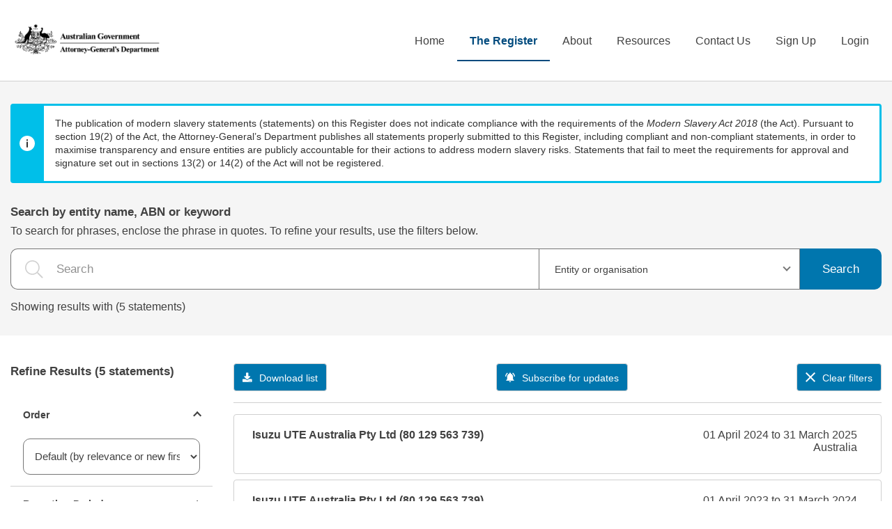

--- FILE ---
content_type: text/html; charset=utf-8
request_url: https://modernslaveryregister.gov.au/statements/?abn=80129563739
body_size: 27710
content:
<!DOCTYPE html>
<html lang="en" class="js">


<head>
  <meta charset="utf-8"><meta http-equiv="x-ua-compatible" content="ie=edge"><title>
  Search
  
</title><meta name="viewport" content="width=device-width, initial-scale=1.0"><meta name="description" content="Modern slavery prevention statements website"><script async src="https://www.googletagmanager.com/gtag/js?id=G-820ZYX5DH2"></script><script>
      window.dataLayer = window.dataLayer || [];
      function gtag(){dataLayer.push(arguments);}
      gtag('js', new Date());
      gtag('config', 'G-820ZYX5DH2');
    </script><!-- HTML5 shim, for IE6-8 support of HTML5 elements --><!--[if lt IE 9]><script src="https://cdnjs.cloudflare.com/ajax/libs/html5shiv/3.7.3/html5shiv.min.js" integrity="sha384-qFIkRsVO/J5orlMvxK1sgAt2FXT67og+NyFTITYzvbIP1IJavVEKZM7YWczXkwpB" crossorigin="anonymous"></script><![endif]--><link rel="icon" href="/static/images/favicons/favicon.09cf5dbd949e.ico"><link href="/static/css/style.e407b6e8f1a3.css" rel="stylesheet"><style>
    .search-results__item-statement em {
      background-color: #FF0;
    }
    .div_id_reporting_year {
      font-size:  80%;
    }
  </style>
</head>

<body class="au-grid ">
  
    <noscript><iframe src="https://www.googletagmanager.com/ns.html?id=G-820ZYX5DH2"
    height="0" width="0" style="display:none;visibility:hidden" title="google analytics technical iframe"></iframe></noscript>
  

  <!-- SKIP-LINKS -->
  <nav class="au-skip-link">
    <a class="au-skip-link__link" href="#content">Skip to main content</a>
    <a class="au-skip-link__link" href="#mainnav">Skip to main navigation</a>
  </nav>

  
    

<header class="au-header" role="banner" id="mainnav">
    <div class="container">
        <div class="row">
            <div class="col-9 col-md-3">
                <a class="au-header__logo" href="/">
                    <img class="au-header__logo-image" alt="Australian Government - Attorney-General's Department" src="/static/images/logo.45a0fe801c12.png">
                    
                </a>
            </div>
            <div class="col-3 col-md-9">
                <nav class="au-main-nav" aria-label="main">
                    <div id="main-nav-default" class="au-main-nav__content">
                        <button
                                aria-controls="main-nav-default"
                                aria-expanded="false"
                                class="au-main-nav__toggle mobile-nav-toggle au-main-nav__toggle--open"
                                onClick="return AU.mainNav.Toggle( this )">
                        </button>
                        <div class="au-main-nav__menu">
                            <div class="au-main-nav__menu-inner">
                                <div class="au-main-nav__focus-trap-top"></div>
                                <button
                                        aria-controls="main-nav-default"
                                        class="au-main-nav__toggle au-main-nav__toggle--close"
                                        onClick="return AU.mainNav.Toggle( this )">
                                </button>
                                <ul class="au-main-nav__list">
                                    <li><a class="main-nav-link" href="/">Home</a></li>
                                    <li><a class="main-nav-link active" href="/statements/" id="id_nav_the_register_item">The Register</a></li>
                                    <li><a class="main-nav-link" href="/about/">About</a></li>
                                    <li><a class="main-nav-link" href="/resources/">Resources</a></li>
                                    <li><a class="main-nav-link" href="/contact-us/">Contact Us</a></li>
                                    <li><a class="main-nav-link" href="/signup_info/">Sign Up</a></li>
                                    <li><a class="main-nav-link header-login" href="/oidc/authenticate/">Login</a></li>
                                </ul>
                                <div class="au-main-nav__focus-trap-bottom"></div>
                            </div>
                        </div>
                        <div
                                class="au-main-nav__overlay"
                                aria-controls="main-nav-default"
                                onClick="return AU.mainNav.Toggle( this )">
                        </div>
                    </div>
                </nav>
            </div>
        </div>
    </div>
</header>

  

  

  <main class="main-container search-results" id="content">
    <div class="search-results__container">
      
    

<form action="#" method="GET" name="search_form">
  
  
  <div class="search-results__form">
    <div class="container">
      
      
        <div class="au-body au-page-alerts info au-page-alerts--info search-results__alert" style="margin-bottom: 1rem" data-nosnippet>
          <p>The publication of modern slavery statements (statements) on this Register does not indicate compliance with the requirements of the <em>Modern Slavery Act 2018</em> (the Act). Pursuant to section 19(2) of the Act, the Attorney-General’s Department publishes all statements properly submitted to this Register, including compliant and non-compliant statements, in order to maximise transparency and ensure entities are publicly accountable for their actions to address modern slavery risks. Statements that fail to meet the requirements for approval and signature set out in sections 13(2) or 14(2) of the Act will not be registered.</p>
        </div>
      
      <label for="id_q" class="search-results__form-title">Search by entity name, ABN or keyword</label>
      <p class="search-results__form-description">To search for phrases, enclose the phrase in quotes. To refine your results, use the filters below.</p>
      <div class="search-results__form-fields">
        <input id="id_q" name="q"
               type="text" value=""
               placeholder="Search"
               class="search-results__form-input" aria-label="the search query"
        >
        <div class="search-results__form-type">
          <select class="form-control" data-selection-css-class="search-type-form-control" name="search_type" id="search_type"  data-minimum-results-for-search="10">
            <option value="name" >Entity or organisation</option>
            <option value="abn" >ABN (Australian Business Number) or ACN/ARBN</option>
            <option value="keyword" >Keyword or phrase</option>
          </select>
        </div>
        <div class="au-search__btn">
        <button class="au-btn au-btn--blue search-results__form-submit" type="submit">
          <span class="btn-text">Search</span>
          <svg class="btn-icon--mobile" width="26px" height="26px" viewBox="0 0 26 26" version="1.1" xmlns="http://www.w3.org/2000/svg" xmlns:xlink="http://www.w3.org/1999/xlink">
            <g id="Page-1" stroke="none" stroke-width="1" fill-rule="evenodd">
              <g id="Search-Result" transform="translate(-399.000000, -148.000000)">
                <g id="Search" transform="translate(0.000000, 99.000000)">
                  <g id="Rectangle" transform="translate(380.000000, 32.000000)">
                    <g id="search-magnifying" transform="translate(19.000000, 17.000000)">
                      <path d="M25.425,24.08 L18.975,17.63 C18.86,17.515 18.71,17.455 18.55,17.455 L18.035,17.455 C19.75,15.6 20.8,13.125 20.8,10.4 C20.8,4.655 16.145,0 10.4,0 C4.655,0 0,4.655 0,10.4 C0,16.145 4.655,20.8 10.4,20.8 C13.125,20.8 15.6,19.75 17.455,18.04 L17.455,18.55 C17.455,18.71 17.52,18.86 17.63,18.975 L24.08,25.425 C24.315,25.66 24.695,25.66 24.93,25.425 L25.425,24.93 C25.66,24.695 25.66,24.315 25.425,24.08 Z M10.4,19.2 C5.535,19.2 1.6,15.265 1.6,10.4 C1.6,5.535 5.535,1.6 10.4,1.6 C15.265,1.6 19.2,5.535 19.2,10.4 C19.2,15.265 15.265,19.2 10.4,19.2 Z" id="Shape"></path>
                    </g>
                  </g>
                </g>
              </g>
            </g>
          </svg>
        </button>
        </div>
      </div>
      <p class="search-results__form-counter">Showing results with 
        
        
        
        
        (5 statements)</p>
    </div>
  </div>

  <div class="container">
    <div class="row">
      <div class="col-md-3 filter-list">
        <div class="filter-list__title">
          <span class="filter-list__title-text">Refine Results (5 statements)</span>
          <button type="button" id="jsFiltersListTitle" class="filter-list__title-btn btn-base">Refine results (5)</button>
        </div>
        <div class="filter-list__body" id="jsFiltersListBody">
          <div class="mobile-filter-list-title">
            <div class="">Refine results</div>
          </div>

          <fieldset class="au-fieldset filter-item filter-item">
            <legend class="visually-hidden">Statements ordering</legend>
            <button class="au-accordion__title filter-item__button js-au-accordion au-accordion--open" aria-controls="accordion-ordering" aria-expanded="true" onclick="return AU.accordion.Toggle( this )">
              Order
            </button>
            <div class="au-accordion__body au-accordion--open" id="accordion-ordering">
              <div id="div_id_ordering" class="form-group filter-item__content">
                <div>
                  


    
    <div id="div_id_ordering" class="form-group">
        
            
        <label for="id_ordering" class="">
                Ordering
            </label>
        

        

        

        
            
                <div>
                    
                        
                            <select name="ordering" class="no-select2 form-control" id="id_ordering">
  <option value="default">Default (by relevance or new first)</option>

  <option value="-submitted_at">Date of Submission (desc)</option>

  <option value="submitted_at">Date of Submission (asc)</option>

  <option value="title_lc">Name (asc)</option>

  <option value="-title_lc">Name (desc)</option>

  <option value="annual_revenue_m">Revenue (asc)</option>

  <option value="-annual_revenue_m">Revenue (desc)</option>

</select>
                        
                    
                    


    




    



                </div>
            
        
    </div>
    


                </div>
              </div>
            </div>
          </fieldset>

          <fieldset class="au-fieldset filter-item filter-item">
            <legend class="visually-hidden">Reporting period filter</legend>
            <button class="au-accordion__title filter-item__button js-au-accordion au-accordion--open" aria-controls="accordion-repperiod" aria-expanded="true" onclick="return AU.accordion.Toggle( this )">
              Reporting Period
            </button>
            <div class="au-accordion__body au-accordion--open" id="accordion-repperiod">
              <div id="div_id_repperiod" class="form-group filter-item__content">
                <div>
                  <label for="id_spsf">Period start</label>
                  


    
    <div id="div_id_spsf" class="form-group">
        
            
        <label for="id_spsf" class="">
                Statement period start from
            </label>
        

        

        

        
            
                <div>
                    
                        
                            <input type="text" name="spsf" class="dateinput form-control" id="id_spsf">
                        
                    
                    


    




    



                </div>
            
        
    </div>
    


                  <label for="id_spet">Period end</label>
                  


    
    <div id="div_id_spet" class="form-group">
        
            
        <label for="id_spet" class="">
                Statement period end to
            </label>
        

        

        

        
            
                <div>
                    
                        
                            <input type="text" name="spet" class="dateinput form-control" id="id_spet">
                        
                    
                    


    




    



                </div>
            
        
    </div>
    


                </div>
              </div>
            </div>
          </fieldset>

          
            <fieldset class="au-fieldset filter-item">
              <legend class="visually-hidden">Entity revenue filter</legend>
                <button class="au-accordion__title filter-item__button js-au-accordion au-accordion--open" aria-controls="accordion-entry-revenue" aria-expanded="true" onclick="return AU.accordion.Toggle( this )">
                  Entity revenue:</button>
              <div class="au-accordion__body au-accordion--open" id="accordion-entry-revenue">
                <div id="div_id_revenue" class="form-group filter-item__content">
                  <div>
                    
                      
                      <div class="form-check">
                        <input
                          type="checkbox" class="form-check-input"
                          name="arn" id="id_arn_1"
                          value="800-900M"
                          onclick="submit()"
                          
                          >
                        <label class="form-check-label" for="id_arn_1">
                          800-900M (1)
                        </label>
                      </div>
                      
                    
                      
                      <div class="form-check">
                        <input
                          type="checkbox" class="form-check-input"
                          name="arn" id="id_arn_2"
                          value="900M-1BN"
                          onclick="submit()"
                          
                          >
                        <label class="form-check-label" for="id_arn_2">
                          900M-1BN (1)
                        </label>
                      </div>
                      
                    
                      
                      <div class="form-check">
                        <input
                          type="checkbox" class="form-check-input"
                          name="arn" id="id_arn_3"
                          value="1BN+"
                          onclick="submit()"
                          
                          >
                        <label class="form-check-label" for="id_arn_3">
                          1BN+ (3)
                        </label>
                      </div>
                      
                    
                  </div>
                </div>
              </div>
            </fieldset>
          

          
            <fieldset class="au-fieldset filter-item">
              <legend class="visually-hidden">Countries filter</legend>
              <button class="au-accordion__title filter-item__button js-au-accordion au-accordion--open" aria-controls="accordion-operating-countries" aria-expanded="true" onclick="return AU.accordion.Toggle( this )">
                Countries where headquartered:
              </button>
              <div class="au-accordion__body au-accordion--open" id="accordion-operating-countries">
                <div id="div_id_countries" class="form-group filter-item__content">
                  <div>
                    
                      <div class="form-check">
                        <input
                          type="checkbox" class="form-check-input"
                          name="countries" id="id_countries_1"
                          value="Australia"
                          onclick="submit()"
                          
                          >
                        <label class="form-check-label" for="id_countries_1">
                          Australia (5)
                        </label>
                      </div>
                    
                  </div>
                </div>
              </div>
            </fieldset>
          

          
            <fieldset class="au-fieldset filter-item">
              <legend class="visually-hidden">Industry sectors filter</legend>
              <button class="au-accordion__title filter-item__button js-au-accordion au-accordion--open" aria-controls="accordion-industry-sectors" aria-expanded="true" onclick="return AU.accordion.Toggle( this )">
                Industry Sectors:
              </button>
              <div class="au-accordion__body au-accordion--open" id="accordion-industry-sectors">
                <div id="div_id_industry_sectors" class="form-group filter-item__content">
                  <div>
                    
                      <div class="form-check">
                        <input
                          type="checkbox" class="form-check-input"
                          name="industry_sectors" id="id_sectors_1"
                          value="04"
                          onclick="submit()"
                          
                          >
                        <label class="form-check-label" for="id_sectors_1">
                          Automotive, machinery and heavy electrical equipment (4)
                        </label>
                      </div>
                    
                      <div class="form-check">
                        <input
                          type="checkbox" class="form-check-input"
                          name="industry_sectors" id="id_sectors_2"
                          value="Wholesale Trade"
                          onclick="submit()"
                          
                          >
                        <label class="form-check-label" for="id_sectors_2">
                          Wholesale Trade (1)
                        </label>
                      </div>
                    
                  </div>
                </div>
              </div>
            </fieldset>
          

          

          <fieldset class="au-fieldset filter-item filter-item">
            <legend class="visually-hidden">Mandatory or voluntary filter</legend>
            <button class="au-accordion__title filter-item__button js-au-accordion au-accordion--open" aria-controls="accordion-voluntarity" aria-expanded="true" onclick="return AU.accordion.Toggle( this )">
              Mandatory / Voluntary
            </button>
            <div class="au-accordion__body au-accordion--open" id="accordion-voluntarity">
              <div id="div_id_ordering" class="form-group filter-item__content">
                <div>
                  


    
    <div id="div_id_voluntarity" class="form-group">
        
            
        <label for="id_voluntarity" class="">
                Voluntarity
            </label>
        

        

        

        
            
                <div>
                    
                        
                            <select name="voluntarity" class="no-select2 form-control" id="id_voluntarity">
  <option value="" selected>All</option>

  <option value="1">Voluntary</option>

  <option value="0">Mandatory</option>

</select>
                        
                    
                    


    




    



                </div>
            
        
    </div>
    


                </div>
              </div>
            </div>
          </fieldset>

        </div>
      </div>

      <div class="col-md-9">

        <div class="search-results__toolbar search-results__toolbar--top">
          <button type="submit" class="btn btn-base au-btn--blue btn--icon search-results__action-group download-action" name="csv"><i class="icon-download"></i>Download list</button>
          <a href="/subscr/" class="btn btn-base btn--icon au-btn--blue search-results__action-group subscribe-action"><i class="icon-notifications"></i>Subscribe for updates</a>
          <a href="./" class="btn btn-base btn--icon au-btn--blue search-results__action-group download-action"><i class="icon-close"></i>Clear filters</a>
        </div>

        

        

        <div class="search-results__list"  data-nosnippet>
          

          
          
            <a href="/statements/24716/" class="search-results__item" target="_blank">
              <span class="search-results__item-entity">
                

                
                  
                  <div style="font-weight: bold">
                    Isuzu UTE Australia Pty Ltd (80 129 563 739)
                    
                  </div>
                

                

                
              </span>
              <span class="search-results__item-period" title="Period, annual revenue, countries of operation">
                01 April 2024 to 31 March 2025<br/>
                
                Australia 
              </span>
              <span class="search-results__item-statement">
                
              </span>
            </a>
          
          
            <a href="/statements/19568/" class="search-results__item" target="_blank">
              <span class="search-results__item-entity">
                

                
                  
                  <div style="font-weight: bold">
                    Isuzu UTE Australia Pty Ltd (80 129 563 739)
                    
                  </div>
                

                

                
              </span>
              <span class="search-results__item-period" title="Period, annual revenue, countries of operation">
                01 April 2023 to 31 March 2024<br/>
                
                Australia 
              </span>
              <span class="search-results__item-statement">
                
              </span>
            </a>
          
          
            <a href="/statements/14855/" class="search-results__item" target="_blank">
              <span class="search-results__item-entity">
                

                
                  
                  <div style="font-weight: bold">
                    Isuzu UTE Australia Pty Ltd (80 129 563 739)
                    
                  </div>
                

                

                
              </span>
              <span class="search-results__item-period" title="Period, annual revenue, countries of operation">
                01 April 2022 to 30 March 2023<br/>
                
                Australia 
              </span>
              <span class="search-results__item-statement">
                
              </span>
            </a>
          
          
            <a href="/statements/5742/" class="search-results__item" target="_blank">
              <span class="search-results__item-entity">
                

                
                  
                  <div style="font-weight: bold">
                    Isuzu Ute Australia Pty Ltd (80 129 563 739)
                    
                  </div>
                

                

                
              </span>
              <span class="search-results__item-period" title="Period, annual revenue, countries of operation">
                01 April 2020 to 30 March 2021<br/>
                
                Australia 
              </span>
              <span class="search-results__item-statement">
                
              </span>
            </a>
          
          
            <a href="/statements/988/" class="search-results__item" target="_blank">
              <span class="search-results__item-entity">
                

                
                  
                  <div style="font-weight: bold">
                    Isuzu Ute Australia Pty Ltd (80 129 563 739)
                    
                  </div>
                

                

                
              </span>
              <span class="search-results__item-period" title="Period, annual revenue, countries of operation">
                01 April 2019 to 31 March 2020<br/>
                
                Australia 
              </span>
              <span class="search-results__item-statement">
                
              </span>
            </a>
          
        </div>

        <div class="search-results__toolbar search-results__toolbar--bottom">
          

        </div>
      </div>
    </div>
  </div>
</form>


    </div>
  </main>
  <!-- /container -->
    <!--FOOTER -->
    <footer class="footer" role="contentinfo">
      <div class="container">
        <div class="footer__logo">
            <img class="footer__logo-image" alt="Modern Slavery Statements Register" src="/static/images/footer-logo-white.c20f126ce282.svg">
        </div>
        <nav class="footer__navigation" aria-label="footer">
          <ul class="footer__menu-list">
            <li><a href="/about/">About us</a></li>
            <li><a href="/resources/">Resources</a></li>
            <li><a href="/contact-us/">Contact Us</a></li>
            
              <li><a href="/oidc/authenticate/">Submit a statement</a></li>
            
          </ul>
        </nav>
      </div>
    </footer>
    <div class="footer__copyright">
      <p class="footer__copyright-text">Copyright Attorney-General’s Department &copy; 2026</p>
    </div>

    

    
      <!-- Bootstrap JS and its dependencies-->
      <script
        src="https://code.jquery.com/jquery-3.4.1.min.js"
        integrity="sha256-CSXorXvZcTkaix6Yvo6HppcZGetbYMGWSFlBw8HfCJo="
        crossorigin="anonymous"></script>
      <script src="https://cdnjs.cloudflare.com/ajax/libs/popper.js/1.14.3/umd/popper.min.js"
        integrity="sha384-ZMP7rVo3mIykV+2+9J3UJ46jBk0WLaUAdn689aCwoqbBJiSnjAK/l8WvCWPIPm49"
        crossorigin="anonymous"></script>
      <script src="https://stackpath.bootstrapcdn.com/bootstrap/4.3.1/js/bootstrap.min.js"
        integrity="sha384-JjSmVgyd0p3pXB1rRibZUAYoIIy6OrQ6VrjIEaFf/nJGzIxFDsf4x0xIM+B07jRM"
        crossorigin="anonymous"></script>
      <script src="https://cdnjs.cloudflare.com/ajax/libs/select2/4.0.12/js/select2.min.js"
        integrity="sha384-F1wdY4fCPMIyzJUyv6t9Z9nSltewg9GPp4l2HJxlkuA5C+OYCHxoGc29sb+dQBeA"
        crossorigin="anonymous"></script>
      <script src="/static/js/pancake/pancake.min.0e6a7a212cd1.js"></script>
      <script src="/static/js/project.dca2f5cad69b.js"></script>
    
    
  <script>
    jQuery(function ($) {
      $('#jsFiltersListTitle').on('click', function () {
          $('#jsFiltersListBody').addClass('show');
      });
      $('.jsCloseFilter').on('click', function () {
          $('#jsFiltersListBody').removeClass('show');
      });
      document.getElementById("id_ordering").addEventListener("change", function (e) {
        document.forms.search_form.submit();
      });
      document.getElementById("id_voluntarity").addEventListener("change", function (e) {
        document.forms.search_form.submit();
      });
    });

    window.addEventListener('load', (event) => {
      let menuItem = document.getElementById("id_nav_the_register_item");
      if (menuItem) {
        menuItem.classList.add("active");
      }
    });

  </script>

  <script src="https://cdnjs.cloudflare.com/ajax/libs/bootstrap-datepicker/1.9.0/js/bootstrap-datepicker.min.js" integrity="sha384-duAtk5RV7s42V6Zuw+tRBFcqD8RjRKw6RFnxmxIj1lUGAQJyum/vtcUQX8lqKQjp" crossorigin="anonymous"></script>
  <script>
    $('#id_spsf').datepicker(options={
      autoclose: true,
      format: "dd MM yyyy",
    }).on("changeDate", function(e) {
        document.forms.search_form.submit();
    });
    $('#id_spet').datepicker(options={
      autoclose: true,
      format: "dd MM yyyy",
    }).on("changeDate", function(e) {
        document.forms.search_form.submit();
    });
  </script>

</body>
</html>


--- FILE ---
content_type: text/css; charset="utf-8"
request_url: https://modernslaveryregister.gov.au/static/css/style.e407b6e8f1a3.css
body_size: 35823
content:
@font-face{font-family:"iconmoon";src:url("../fonts/icons/iconmoon.dcee7c63b969.eot?vxnldh");src:url("../fonts/icons/iconmoon.dcee7c63b969.eot?vxnldh#iefix") format("embedded-opentype"),url("../fonts/icons/iconmoon.4b3a90629678.ttf?vxnldh") format("truetype"),url("../fonts/icons/iconmoon.3b24b066cc1d.woff?vxnldh") format("woff"),url("../fonts/icons/iconmoon.eec56897a985.svg?vxnldh#iconmoon") format("svg");font-weight:normal;font-style:normal;font-display:block}[class^="icon-"],[class*=" icon-"]{font-family:"iconmoon" !important;speak:never;font-style:normal;font-weight:normal;font-variant:normal;text-transform:none;line-height:1;-webkit-font-smoothing:antialiased;-moz-osx-font-smoothing:grayscale}.icon-back-arrow:before{content:""}.icon-download:before{content:""}.icon-list:before{content:""}.icon-place:before{content:""}.icon-swap:before{content:""}.icon-calendar:before{content:""}.icon-search:before{content:""}.icon-notifications:before{content:""}.icon-close:before{content:""}.icon-logout:before{content:""}.icon-info:before{content:""}.icon-edit:before{content:""}.icon-envelope:before{content:""}.icon-bars:before{content:""}.icon-user-circle:before{content:""}.icon-arrow-down:before{content:""}.icon-hammers:before{content:""}/*! PANCAKE v1.4.1 PANCAKE-SASS v2.3.7 *//*! @gov.au/core v3.4.2 *//*! @gov.au/accordion v7.0.8 */@media print{.au-accordion{border-color:#000 !important;color:#000 !important}.au-accordion__title{background:#fff !important;color:#000 !important;border:1px !important}.au-accordion__title:after{display:none}.au-accordion__body-wrapper{border-color:#000 !important}.au-accordion__body{height:auto !important;display:block !important}}.au-accordion{font-size:17px;font-size:1.0625rem;line-height:1.41176;display:block;border:1px solid gray;font-family:Arial,Helvetica,sans-serif;color:#313131;padding:0}*+.au-accordion{margin-top:1rem}.au-accordion .au-accordion__title{background-color:#f5f5f5}.au-accordion.au-accordion--dark{border-color:#a0a0a0;color:#fff}.au-accordion.au-accordion--dark .au-accordion__title{background-color:#373737}.au-accordion+.au-accordion{margin-top:0;border-top:0}.au-body .au-accordion__title,.au-accordion__title{font-size:20px;font-size:1.25rem;line-height:1.4;padding:1rem 2.5rem 1rem 1rem;width:100%;display:block;color:#414141;text-decoration:underline;text-decoration-skip-ink:auto;font-weight:bold;position:relative;box-sizing:border-box;margin:0;cursor:pointer;border:none;text-align:left;font-family:inherit}.au-body .au-accordion__title:hover,.au-accordion__title:hover{text-decoration:none;color:#313131}.au-body .au-accordion__title:hover:after,.au-accordion__title:hover:after{background-image:url("data:image/svg+xml,%3Csvg xmlns='http://www.w3.org/2000/svg' viewBox='0 0 128 128'%3E%3Cpath fill='%23313131' d='M64 0l64 64-16 16-64-64'/%3E%3Cpath fill='%23313131' d='M64 0l16 16-64 64L0 64'/%3E%3C/svg%3E")}.au-body .au-accordion__title:focus,.au-accordion__title:focus{outline:3px solid #9263DE;outline-offset:2px}.au-body .au-accordion__title::-moz-focus-inner,.au-accordion__title::-moz-focus-inner{border:0}.au-body .au-accordion__title:focus,.au-accordion__title:focus{z-index:100}.au-body .au-accordion__title::-webkit-details-marker,.au-accordion__title::-webkit-details-marker{display:none}.au-body .au-accordion__title:after,.au-accordion__title:after{content:' ';position:absolute;top:50%;margin-top:-.5rem;right:1rem;width:1rem;height:1rem;background-image:url("data:image/svg+xml,%3Csvg xmlns='http://www.w3.org/2000/svg' viewBox='0 0 128 128'%3E%3Cpath fill='%23414141' d='M64 0l64 64-16 16-64-64'/%3E%3Cpath fill='%23414141' d='M64 0l16 16-64 64L0 64'/%3E%3C/svg%3E");background-repeat:no-repeat;background-position:center;z-index:101;transition:transform 0.25s ease-in}.au-body .au-accordion__title.au-accordion--closed:after,.au-accordion__title.au-accordion--closed:after{transform:rotate(-180deg)}.ie8 .au-body .au-accordion__title:after,.lt-ie8 .au-body .au-accordion__title:after,.ie8 .au-accordion__title:after,.lt-ie8 .au-accordion__title:after{content:' ▼ '}.ie8 .au-body .au-accordion__title.au-accordion--open:after,.lt-ie8 .au-body .au-accordion__title.au-accordion--open:after,.ie8 .au-accordion__title.au-accordion--open:after,.lt-ie8 .au-accordion__title.au-accordion--open:after{content:' ▲ '}.au-body.au-body--dark .au-accordion__title,.au-accordion.au-accordion--dark .au-accordion__title{color:#61daff}.au-body.au-body--dark .au-accordion__title:hover,.au-accordion.au-accordion--dark .au-accordion__title:hover{color:#fff}.au-body.au-body--dark .au-accordion__title:hover:after,.au-accordion.au-accordion--dark .au-accordion__title:hover:after{background-image:url("data:image/svg+xml,%3Csvg xmlns='http://www.w3.org/2000/svg' viewBox='0 0 128 128'%3E %3Cpath fill='%23fff' d='M64 0l64 64-16 16-64-64'/%3E %3Cpath fill='%23fff' d='M64 0l16 16-64 64L0 64'/%3E%3C/svg%3E")}.au-body.au-body--dark .au-accordion__title:focus,.au-accordion.au-accordion--dark .au-accordion__title:focus{outline:3px solid #C390F9}.au-body.au-body--dark .au-accordion__title::-moz-focus-inner,.au-accordion.au-accordion--dark .au-accordion__title::-moz-focus-inner{border:0}.au-body.au-body--dark .au-accordion__title:after,.au-accordion.au-accordion--dark .au-accordion__title:after{background-image:url("data:image/svg+xml,%3Csvg xmlns='http://www.w3.org/2000/svg' viewBox='0 0 128 128'%3E %3Cpath fill='%2361daff' d='M64 0l64 64-16 16-64-64'/%3E %3Cpath fill='%2361daff' d='M64 0l16 16-64 64L0 64'/%3E%3C/svg%3E")}.au-accordion__body{font-size:17px;font-size:1.0625rem;line-height:1.41176;overflow:hidden}.js .au-accordion__body.au-accordion--open{display:block;height:auto}.js .au-accordion__body.au-accordion--closed{display:none;height:0}.au-accordion__body-wrapper{padding:1rem;border-top:1px solid gray}.au-accordion--dark .au-accordion__body-wrapper{border-top:1px solid #a0a0a0}.au-accordion-group{list-style:none;padding:0}/*! @gov.au/body v2.2.0 */@media print{.au-body *,.au-body{text-shadow:none !important;color:#000 !important;background-color:transparent !important;box-shadow:none !important;border-color:#000 !important}.au-body a,.au-body a:visited{text-decoration:underline}.au-body a[href]:after{content:" (" attr(href) ")" !important;display:inline !important}.au-body a[href^="javascript:"]:after,.au-body a[href^="#"]:after{content:"" !important}.au-body abbr[title]:after{content:" (" attr(title) ")"}.au-body pre,.au-body blockquote{border:1px solid #000;padding:6px;page-break-inside:avoid}.au-body thead{display:table-header-group}.au-body tr,.au-body img{page-break-inside:avoid}.au-body img{max-width:100% !important}.au-body p,.au-body h2,.au-body h3{orphans:3;widows:3}.au-body h2,.au-body h3{page-break-after:avoid}.au-body p a{word-wrap:break-word}.au-body select{background:#fff !important}}.au-body{font-size:17px;font-size:1.0625rem;line-height:1.41176;margin:0;text-size-adjust:100%;font-family:Arial,Helvetica,sans-serif;color:#313131;background-color:#fff}.au-body a{color:#414141;text-decoration:underline;text-decoration-skip-ink:auto}.au-body a:hover{color:#313131;text-decoration:none}.au-body a:focus{outline:3px solid #9263DE;outline-offset:2px}.au-body a::-moz-focus-inner{border:0}.au-body [tabindex="0"]:focus,.au-body :target{outline:3px solid #9263DE;outline-offset:2px}.au-body mark{color:#fff;background-color:#414141}.au-body ::-moz-selection{color:#fff;background-color:rgba(65,65,65,0.99)}.au-body ::selection{color:#fff;background-color:rgba(65,65,65,0.99)}.au-body img::-moz-selection, .au-body video::-moz-selection, .au-body iframe::-moz-selection{background-color:rgba(65,65,65,0.75)}.au-body img::selection,.au-body video::selection,.au-body iframe::selection{background-color:rgba(65,65,65,0.75)}.au-body p{max-width:100%;margin:0}.au-body *+p{margin-top:1.5rem}.au-body ul:not([class]),.au-body ol:not([class]),.au-body dl:not([class]),.au-body pre{margin:0}.au-body *+ul:not([class]),.au-body *+ol:not([class]),.au-body *+dl:not([class]),.au-body *+pre{margin-top:1.5rem}.au-body ul:not([class])>li,.au-body ol:not([class])>li{margin-top:.5rem}.au-body ul:not([class])>li>ul:not([class]),.au-body ul:not([class])>li>ol:not([class]),.au-body ol:not([class])>li>ul:not([class]),.au-body ol:not([class])>li>ol:not([class]){margin-top:.5rem}.au-body ul:not([class])>ul:not([class]),.au-body ol:not([class])>ul:not([class]){list-style-type:disc}.au-body dl:not([class])>dd{margin-top:.5rem;padding-left:.5rem;margin-left:0;border-left:solid 1px}.au-body dl:not([class])>dt{margin-top:1.5rem;font-weight:bold}.au-body dl:not([class])>dt:first-of-type{margin-top:0}.au-body .written-by:after{content:url("[data-uri]");color:#BADA55}.au-body em,.au-body i{font-style:italic}.au-body strong,.au-body b{font-weight:bold}.au-body small{font-size:14px;font-size:.875rem;line-height:1.42857}.au-body s,.au-body del{text-decoration:line-through}.au-body ins{text-decoration-line:underline;text-decoration-style:dashed;text-decoration-skip-ink:auto}.au-body dfn{font-style:normal}.au-body abbr,.au-body abbr[title]{border-bottom:none;text-decoration:underline;text-decoration:underline dotted}.au-body abbr[title]{cursor:help}.au-body a abbr{padding-bottom:1px}.au-body var{padding:0 1px;font-style:italic;font-family:serif}.au-body var sup,.au-body var sub{font-family:Arial,Helvetica,sans-serif;font-style:normal;padding:0 1px}.au-body sub,.au-body sup{font-size:14px;font-size:.875rem;line-height:1.14286;position:relative;vertical-align:baseline}.au-body sub{bottom:-0.25em}.au-body sup{top:-0.5em}.au-body kbd,.au-body code,.au-body samp{font-size:14px;font-size:.875rem;line-height:1.42857;padding:.25rem;font-family:"SFMono-Regular",Consolas,"Liberation Mono",Menlo,Courier,monospace;display:inline-block;border-radius:4px;background-color:#f5f5f5;color:#313131}.au-body pre{font-family:"SFMono-Regular",Consolas,"Liberation Mono",Menlo,Courier,monospace}.au-body pre code{padding:1rem;display:block;-moz-tab-size:4;-o-tab-size:4;tab-size:4}.au-body hr{box-sizing:content-box;height:0;overflow:visible;border:none;border-top:1px solid gray;margin-bottom:1.5rem}.au-body *+hr{margin-top:1.5rem}.au-body.au-body--alt{background:#ebebeb}.au-body.au-body--alt kbd,.au-body.au-body--alt code,.au-body.au-body--alt samp{background-color:#e0e0e0}.au-body.au-body--dark{background:#414141;color:#fff}.au-body.au-body--dark ::-moz-selection{color:#414141;background-color:rgba(97,218,255,0.99)}.au-body.au-body--dark ::selection{color:#414141;background-color:rgba(97,218,255,0.99)}.au-body.au-body--dark img::-moz-selection, .au-body.au-body--dark video::-moz-selection, .au-body.au-body--dark iframe::-moz-selection{background-color:rgba(97,218,255,0.75)}.au-body.au-body--dark img::selection,.au-body.au-body--dark video::selection,.au-body.au-body--dark iframe::selection{background-color:rgba(97,218,255,0.75)}.au-body.au-body--dark a{color:#61daff}.au-body.au-body--dark a:hover{color:#fff}.au-body.au-body--dark a:focus{outline:3px solid #C390F9}.au-body.au-body--dark a::-moz-focus-inner{border:0}.au-body.au-body--dark [tabindex="0"]:focus,.au-body.au-body--dark :target{outline:3px solid #C390F9}.au-body.au-body--dark mark{background-color:#61daff;color:#414141}.au-body.au-body--dark hr{border-top-color:#a0a0a0}.au-body.au-body--dark code,.au-body.au-body--dark kbd,.au-body.au-body--dark samp{color:#fff;background-color:#373737}.au-body.au-body--dark.au-body--alt{background:#2d2d2d}.au-body.au-body--dark.au-body--alt code,.au-body.au-body--dark.au-body--alt kbd,.au-body.au-body--dark.au-body--alt samp{background-color:#222}/*! @gov.au/link-list v3.0.8 */.au-link-list{font-size:17px;font-size:1.0625rem;line-height:1.41176;display:block;list-style-type:none;margin:0;padding:.25rem 0}.au-body .au-link-list{margin:0;padding:.25rem 0}.au-link-list>li{display:block;margin:.25rem}.au-link-list.au-link-list--inline{display:inline-block}.au-link-list.au-link-list--inline>li{display:inline-block}/*! @gov.au/breadcrumbs v3.0.5 */@media print{.au-breadcrumbs>.au-link-list>li:after{content:">" !important;background-image:none !important}}.au-breadcrumbs{font-size:14px;font-size:.875rem;line-height:1.14286;width:100%;margin:0;color:#313131;font-family:Arial,Helvetica,sans-serif}*+.au-breadcrumbs{margin-top:1rem}@media (min-width: 768px){.au-breadcrumbs{display:inline-block}}.au-breadcrumbs>.au-link-list>li{margin:0}.au-breadcrumbs>.au-link-list>li:after{content:' ';display:inline-block;width:.5rem;height:.5rem;margin:0 .5rem;background-image:url("data:image/svg+xml,%3Csvg xmlns='http://www.w3.org/2000/svg' width='20' height='20' viewBox='0 0 128 128'%3E%3Cpath fill='gray' d='M128 64l-64 64-16-16 64-64'/%3E%3Cpath fill='gray' d='M128 64l-16 16-64-64L64 0'/%3E%3C/svg%3E");background-size:100%;background-repeat:no-repeat}.au-breadcrumbs>.au-link-list>li:last-child:after{display:none}.ie8 .au-breadcrumbs>.au-link-list>li:after,.lt-ie8 .au-breadcrumbs>.au-link-list>li:after{content:' > ';display:inline-block}.au-breadcrumbs.au-breadcrumbs--dark{color:#fff}.au-breadcrumbs.au-breadcrumbs--dark>.au-link-list>li:not(:last-child):after{background-image:url("data:image/svg+xml,%3Csvg xmlns='http://www.w3.org/2000/svg' width='20' height='20' viewBox='0 0 128 128'%3E%3Cpath fill='%23a0a0a0' d='M128 64l-64 64-16-16 64-64'/%3E%3Cpath fill='%23a0a0a0' d='M128 64l-16 16-64-64L64 0'/%3E%3C/svg%3E")}/*! @gov.au/buttons v3.0.7 */@media print{.au-btn{background-color:#fff !important;border:2px solid #000 !important;color:#000 !important;text-decoration:none !important}.au-btn[disabled]{background-color:#ccc !important;border:2px solid #ccc !important}.au-btn:disabled{background-color:#ccc !important;border:2px solid #ccc !important}}.au-btn,a.au-btn{font-size:17px;font-size:1.0625rem;line-height:1.41176;padding:.5rem 1.5rem;display:inline-block;-webkit-appearance:none;-moz-appearance:none;appearance:none;font-family:Arial,Helvetica,sans-serif;color:#fff;text-decoration:none;border-radius:4px;background-color:#414141;border:3px solid #414141;cursor:pointer;vertical-align:middle;transition:background 0.1s ease, border 0.1s ease, color 0.1s ease}.au-body .au-btn,.au-body a.au-btn{color:#fff;text-decoration:none}.au-btn.au-btn--block+.au-btn.au-btn--block,.au-btn.au-btn--block+a.au-btn.au-btn--block,a.au-btn.au-btn--block+.au-btn.au-btn--block,a.au-btn.au-btn--block+a.au-btn.au-btn--block{margin-top:.5rem}.au-btn:focus,a.au-btn:focus{outline:3px solid #9263DE;outline-offset:2px}.au-btn::-moz-focus-inner,a.au-btn::-moz-focus-inner{border:0}.au-btn:focus,a.au-btn:focus{border-radius:0}.au-btn[disabled],a.au-btn[disabled]{cursor:not-allowed;-ms-filter:"progid:DXImageTransform.Microsoft.Alpha(Opacity=30)";opacity:0.3}.au-btn:disabled,a.au-btn:disabled{cursor:not-allowed;-ms-filter:"progid:DXImageTransform.Microsoft.Alpha(Opacity=30)";opacity:0.3}.au-btn:hover:not(:disabled),a.au-btn:hover:not(:disabled){background-color:#313131;border-color:#313131;text-decoration:underline;color:#fff}.ie8 .au-btn:hover,.ie8 a.au-btn:hover{background-color:#313131;border-color:#313131;color:#fff;text-decoration:underline}.au-btn.au-btn--dark,a.au-btn.au-btn--dark{color:#414141;background-color:#61daff;border-color:#61daff}.au-body .au-btn.au-btn--dark,.au-body a.au-btn.au-btn--dark{color:#414141}.au-btn.au-btn--dark:hover:not(:disabled),a.au-btn.au-btn--dark:hover:not(:disabled){color:#414141;border-color:#fff;background-color:#fff}.ie8 .au-btn.au-btn--dark:hover,.ie8 a.au-btn.au-btn--dark:hover{color:#414141;border-color:#fff;background-color:#fff}.au-btn.au-btn--dark:focus,a.au-btn.au-btn--dark:focus{outline:3px solid #C390F9}.au-btn.au-btn--dark::-moz-focus-inner,a.au-btn.au-btn--dark::-moz-focus-inner{border:0}.au-btn.au-btn--secondary,a.au-btn.au-btn--secondary{color:#414141;background-color:transparent;border-color:#414141}.au-body .au-btn.au-btn--secondary,.au-body a.au-btn.au-btn--secondary{color:#414141}.ie8 .au-body .au-btn.au-btn--secondary:hover,.ie8 .au-body a.au-btn.au-btn--secondary:hover{color:#fff}.au-btn.au-btn--secondary:hover:not(:disabled),a.au-btn.au-btn--secondary:hover:not(:disabled){background-color:transparent;border-color:#313131;color:#313131}.au-btn.au-btn--secondary.au-btn--dark,a.au-btn.au-btn--secondary.au-btn--dark{border-color:#61daff;color:#61daff}.au-btn.au-btn--secondary.au-btn--dark:hover:not(:disabled),a.au-btn.au-btn--secondary.au-btn--dark:hover:not(:disabled){border-color:#fff;color:#fff}.ie8 .au-body .au-btn.au-btn--secondary.au-btn--dark:hover,.ie8 .au-body a.au-btn.au-btn--secondary.au-btn--dark:hover{color:#414141}.au-btn.au-btn--tertiary,a.au-btn.au-btn--tertiary{color:#414141;background-color:transparent;border-color:transparent;text-decoration:underline}.au-btn.au-btn--tertiary:hover:not(:disabled),a.au-btn.au-btn--tertiary:hover:not(:disabled){background-color:transparent;color:#313131;border-color:transparent;text-decoration:none}.au-btn.au-btn--tertiary.au-btn--dark,a.au-btn.au-btn--tertiary.au-btn--dark{color:#61daff}.au-btn.au-btn--tertiary.au-btn--dark:hover:not(:disabled),a.au-btn.au-btn--tertiary.au-btn--dark:hover:not(:disabled){color:#fff}.au-btn.au-btn--pride,a.au-btn.au-btn--pride{background:linear-gradient(to bottom, rgba(255,62,24,0.5) 16.66667%, rgba(252,154,0,0.5) 16.66667%, rgba(252,154,0,0.52) 33.33333%, rgba(255,216,0,0.5) 33.33333%, rgba(255,216,0,0.5) 33.33333%, rgba(255,216,0,0.5) 50%, rgba(57,234,124,0.5) 50%, rgba(57,234,124,0.5) 66.66667%, rgba(11,178,255,0.5) 66.66667%, rgba(11,178,255,0.5) 83.33333%, rgba(152,90,255,0.5) 83.33333%);color:#313131}.au-btn.au-btn--block,a.au-btn.au-btn--block{display:block;width:100%;box-sizing:border-box;text-align:center}/*! @gov.au/callout v3.0.2 */@media print{.au-callout{border-left-width:1rem !important;border:1px solid #000 !important;color:#000 !important;background-color:transparent !important}}.au-callout{font-size:17px;font-size:1.0625rem;line-height:1.41176;padding:1.5rem;border-left:.25rem solid gray;font-family:Arial,Helvetica,sans-serif;color:#313131;background-color:#f5f5f5;word-wrap:break-word}*+.au-callout{margin-top:2rem}.au-callout p{margin:0}.au-callout *+p{margin-top:1rem}.au-callout+p{margin-top:2rem}.au-callout.au-callout--dark{color:#fff;border-color:#a0a0a0;background-color:#373737}.au-callout.au-callout--alt{background-color:#e0e0e0}.au-callout.au-callout--dark.au-callout--alt{background-color:#222}.au-callout__heading{font-size:20px;font-size:1.25rem;line-height:1.6;margin:0}.au-callout__heading.au-callout__heading--sronly{position:absolute;width:1px;height:1px;padding:0;margin:-1px;overflow:hidden;clip:rect(0, 0, 0, 0);border:0}.au-callout__heading.au-callout__heading--sronly+*{margin-top:0}.au-callout--calendar-event{background-color:#f5f5f5}.au-callout--calendar-event__lede{font-size:17px;font-size:1.0625rem;line-height:.94118;margin:0}.au-callout--calendar-event__time,.au-callout--calendar-event__name{font-size:32px;font-size:2rem;line-height:1.375}.au-callout--calendar-event__time{font-weight:bold}.au-callout--calendar-event__lede,.au-callout--calendar-event__time,.au-callout--calendar-event__name{display:block}*+.au-callout--calendar-event__time,*+.au-callout--calendar-event__name,*+.au-callout--calendar-event__lede{margin-top:.5rem}/*! @gov.au/card v0.3.2 */.au-card{display:block;width:100%;border-radius:4px;border:1px solid #d3d3d3;font-family:Arial,Helvetica,sans-serif;position:relative;background:#fff;overflow:hidden}.au-card.au-card--shadow{border-radius:4px;box-shadow:0 2px 4px rgba(0,0,0,0.3)}.au-card.au-card--shadow:hover{box-shadow:0 1px 1px rgba(0,0,0,0.3)}.au-card.au-card--clickable:focus-within{outline:3px solid #9263DE;outline-offset:2px}.au-card.au-card--clickable .au-card--clickable__link:after{content:'';position:absolute;top:0;right:0;bottom:0;left:0}.au-card.au-card--clickable .au-card--clickable__link:focus{outline:none}.lt-ie9 .au-card.au-card--clickable .au-card--clickable__link:focus{outline:3px solid #9263DE;outline-offset:2px}.au-card *+.au-card__divider,.au-card *+.au-card__body,.au-card *+.au-card__footer{margin-top:1rem}.au-card .au-card__divider{border:#d3d3d3 0.5px solid;margin-bottom:0}.au-card .au-card__title{margin:0 0 1rem 0}.au-card .au-card__header{font-weight:bold;margin:0;border-bottom:solid 1px #d3d3d3;border-top-left-radius:3px;border-top-right-radius:3px;padding:1rem}.au-card .au-card__footer{padding:1rem;margin:0;border-top:solid 1px #d3d3d3;border-bottom-left-radius:3px;border-bottom-right-radius:3px}.au-card .au-card__inner{padding:1rem}.lt-ie9 .au-card{border:solid 1px gray}.au-card.au-card--centred,.au-card .au-card--centred{text-align:center}a.au-card{color:#313131;cursor:pointer;text-decoration:none}a.au-card .au-card__title{color:#414141;text-decoration:underline;text-decoration-skip-ink:auto}a.au-card:hover .au-card__title{text-decoration:none;color:#313131}a.au-card:focus{outline:3px solid #9263DE;outline-offset:2px}a.au-card.au-card--shadow:focus{border-radius:0}a.au-card.au-card--shadow:hover{box-shadow:0 1px 1px rgba(0,0,0,0.3)}.au-card-list{list-style:none;padding:0}.au-card-list:before,.au-card-list:after{content:" ";display:table}.au-card-list:after{clear:both}.au-card-list:before{display:none}.au-card-list li{list-style:none;padding:0;margin-top:1.5rem}.au-card-list.au-card-list--matchheight{display:flex;flex-wrap:wrap}.au-card-list.au-card-list--matchheight li{display:flex}.au-card-list.au-card-list--matchheight .au-card{display:block;flex-direction:column}/*! @gov.au/control-input v3.0.1 */@media print{.au-control-input__text{color:#000 !important}.au-control-input__text:before,.au-control-input__text:after{display:none !important}}.au-control-input{display:inline-block;position:relative}.au-control-input.au-control-input--block{display:block}.au-control-input.au-control-input--block:before,.au-control-input.au-control-input--block:after{content:" ";display:table}.au-control-input.au-control-input--block:after{clear:both}.au-control-input.au-control-input--block+.au-control-input--block{margin-top:1rem}.au-control-input__input{position:absolute;left:.5rem;top:.5rem;cursor:pointer;margin:0}.au-control-input--small .au-control-input__input{left:.25rem;top:.25rem}.au-control-input__input+.au-control-input__text{cursor:pointer}.au-control-input__input:invalid+.au-control-input__text{background-color:#fdf2f2}.au-control-input__input:invalid+.au-control-input__text:after{border-color:#d60000}.au-control-input--invalid .au-control-input__input+.au-control-input__text{background-color:#fdf2f2}.au-control-input--invalid .au-control-input__input+.au-control-input__text:after{border-color:#d60000}.au-control-input--dark .au-control-input__input:invalid+.au-control-input__text{background-color:#573737}.au-control-input--dark.au-control-input--invalid .au-control-input__input+.au-control-input__text{background-color:#573737}.au-control-input--alt.au-control-input--invalid .au-control-input__input+.au-control-input__text{background-color:#f0d0d0}.au-control-input--dark.au-control-input--alt .au-control-input__input:invalid+.au-control-input__text{background-color:#462626}.au-control-input--alt.au-control-input--dark.au-control-input--invalid .au-control-input__input+.au-control-input__text{background-color:#462626}.au-control-input--valid .au-control-input__input+.au-control-input__text{background-color:#f3faf8}.au-control-input--valid .au-control-input__input+.au-control-input__text:after{border-color:#0b996c}.au-control-input--dark.au-control-input--valid .au-control-input__input+.au-control-input__text{background-color:#394e47}.au-control-input--alt.au-control-input--valid .au-control-input__input+.au-control-input__text{background-color:#d2e7e0}.au-control-input--alt.au-control-input--dark.au-control-input--valid .au-control-input__input+.au-control-input__text{background-color:#283d36}.au-control-input__input[type=radio]+.au-control-input__text:before,.au-control-input__input[type=radio]+.au-control-input__text:after{border-radius:50%}.au-control-input__input[disabled]{cursor:not-allowed}.au-control-input__input[disabled]+.au-control-input__text{cursor:not-allowed}.au-control-input__input[disabled]+.au-control-input__text{color:#636363}.au-control-input__input:disabled{cursor:not-allowed}.au-control-input__input:disabled+.au-control-input__text{cursor:not-allowed}.au-control-input__input:disabled+.au-control-input__text{color:#636363}.au-control-input--dark .au-control-input__input[disabled]+.au-control-input__text{color:#adadad}.au-control-input--dark .au-control-input__input:disabled+.au-control-input__text{color:#adadad}.au-control-input__input[type=checkbox]+.au-control-input__text:before{background-image:url("data:image/svg+xml,%3Csvg xmlns='http://www.w3.org/2000/svg' viewBox='0 0 32 32'%3E%3Cpath fill='%23313131' d='M0,0h32v32H0V0z'/%3E%3Cpath fill='%23fff' d='M2,2h28v28H2V2z'/%3E%3C/svg%3E")}.au-control-input__input[type=checkbox]+.au-control-input__text:after{background-image:none}.au-control-input__input[type=checkbox]:checked+.au-control-input__text:after{background-image:url("data:image/svg+xml,%3Csvg xmlns='http://www.w3.org/2000/svg' viewBox='0 0 32 32'%3E%3Cpath fill='%23313131' d='M25.6,11.4c0.2-0.2,0.2-0.5,0-0.7l-2.3-2.3c-0.2-0.2-0.5-0.2-0.7,0L14,17l-3.6-3.6c-0.2-0.2-0.5-0.2-0.7,0l-2.3,2.3 c-0.2,0.2-0.2,0.5,0,0.7l6.3,6.3c0.2,0.2,0.5,0.2,0.7,0L25.6,11.4L25.6,11.4z'/%3E%3C/svg%3E")}.au-control-input--alt .au-control-input__input[type=checkbox]+.au-control-input__text:before{background-image:url("data:image/svg+xml,%3Csvg xmlns='http://www.w3.org/2000/svg' viewBox='0 0 32 32'%3E%3Cpath fill='%23313131' d='M0,0h32v32H0V0z'/%3E%3Cpath fill='%23ebebeb' d='M2,2h28v28H2V2z'/%3E%3C/svg%3E")}.au-control-input--alt .au-control-input__input[type=checkbox]:disabled+.au-control-input__text:before{background-image:url("data:image/svg+xml,%3Csvg xmlns='http://www.w3.org/2000/svg' viewBox='0 0 32 32'%3E%3Cpath fill='%23cecece' d='M0,0h32v32H0V0z'/%3E%3Cpath fill='%23e0e0e0' d='M2,2h28v28H2V2z'/%3E%3C/svg%3E")}.au-control-input__input[type=checkbox]:disabled+.au-control-input__text:before{background-image:url("data:image/svg+xml,%3Csvg xmlns='http://www.w3.org/2000/svg' viewBox='0 0 32 32'%3E%3Cpath fill='%23cecece' d='M0,0h32v32H0V0z'/%3E%3Cpath fill='%23ebebeb' d='M2,2h28v28H2V2z'/%3E%3C/svg%3E")}.au-control-input__input[type=checkbox]:disabled:checked+.au-control-input__text:after{background-image:url("data:image/svg+xml,%3Csvg xmlns='http://www.w3.org/2000/svg' viewBox='0 0 32 32'%3E%3Cpath fill='%23cecece' d='M25.6,11.4c0.2-0.2,0.2-0.5,0-0.7l-2.3-2.3c-0.2-0.2-0.5-0.2-0.7,0L14,17l-3.6-3.6c-0.2-0.2-0.5-0.2-0.7,0l-2.3,2.3 c-0.2,0.2-0.2,0.5,0,0.7l6.3,6.3c0.2,0.2,0.5,0.2,0.7,0L25.6,11.4L25.6,11.4z'/%3E%3C/svg%3E")}.au-control-input__input[type=checkbox]:focus+.au-control-input__text:before{outline:3px solid #9263DE;outline-offset:2px;outline-offset:2px}.au-control-input--dark .au-control-input__input[type=checkbox]+.au-control-input__text:before{background-image:url("data:image/svg+xml,%3Csvg xmlns='http://www.w3.org/2000/svg' viewBox='0 0 32 32'%3E%3Cpath fill='%23fff' d='M0,0h32v32H0V0z'/%3E%3Cpath fill='%23414141' d='M2,2h28v28H2V2z'/%3E%3C/svg%3E")}.au-control-input--dark .au-control-input__input[type=checkbox]:checked+.au-control-input__text:after{background-image:url("data:image/svg+xml,%3Csvg xmlns='http://www.w3.org/2000/svg' viewBox='0 0 32 32'%3E%3Cpath fill='%23fff' d='M25.6,11.4c0.2-0.2,0.2-0.5,0-0.7l-2.3-2.3c-0.2-0.2-0.5-0.2-0.7,0L14,17l-3.6-3.6c-0.2-0.2-0.5-0.2-0.7,0l-2.3,2.3 c-0.2,0.2-0.2,0.5,0,0.7l6.3,6.3c0.2,0.2,0.5,0.2,0.7,0L25.6,11.4L25.6,11.4z'/%3E%3C/svg%3E")}.au-control-input--dark .au-control-input__input[type=checkbox]:disabled+.au-control-input__text:before{background-image:url("data:image/svg+xml,%3Csvg xmlns='http://www.w3.org/2000/svg' viewBox='0 0 32 32'%3E%3Cpath fill='%235f5f5f' d='M0,0h32v32H0V0z'/%3E%3Cpath fill='%23373737' d='M2,2h28v28H2V2z'/%3E%3C/svg%3E")}.au-control-input--dark .au-control-input__input[type=checkbox]:disabled:checked+.au-control-input__text:after{background-image:url("data:image/svg+xml,%3Csvg xmlns='http://www.w3.org/2000/svg' viewBox='0 0 32 32'%3E%3Cpath fill='%235f5f5f' d='M25.6,11.4c0.2-0.2,0.2-0.5,0-0.7l-2.3-2.3c-0.2-0.2-0.5-0.2-0.7,0L14,17l-3.6-3.6c-0.2-0.2-0.5-0.2-0.7,0l-2.3,2.3 c-0.2,0.2-0.2,0.5,0,0.7l6.3,6.3c0.2,0.2,0.5,0.2,0.7,0L25.6,11.4L25.6,11.4z'/%3E%3C/svg%3E")}.au-control-input--dark .au-control-input__input[type=checkbox]:focus+.au-control-input__text:before{outline:3px solid #C390F9;outline-offset:2px}.au-control-input--alt.au-control-input--dark .au-control-input__input[type=checkbox]+.au-control-input__text:before{background-image:url("data:image/svg+xml,%3Csvg xmlns='http://www.w3.org/2000/svg' viewBox='0 0 32 32'%3E%3Cpath fill='%23fff' d='M0,0h32v32H0V0z'/%3E%3Cpath fill='%232d2d2d' d='M2,2h28v28H2V2z'/%3E%3C/svg%3E")}.au-control-input--alt.au-control-input--dark .au-control-input__input[type=checkbox]:disabled+.au-control-input__text:before{background-image:url("data:image/svg+xml,%3Csvg xmlns='http://www.w3.org/2000/svg' viewBox='0 0 32 32'%3E%3Cpath fill='%23575757' d='M0,0h32v32H0V0z'/%3E%3Cpath fill='%23222' d='M2,2h28v28H2V2z'/%3E%3C/svg%3E")}.au-control-input--alt.au-control-input--dark .au-control-input__input[type=checkbox]:disabled:checked+.au-control-input__text:after{background-image:url("data:image/svg+xml,%3Csvg xmlns='http://www.w3.org/2000/svg' viewBox='0 0 32 32'%3E%3Cpath fill='%23575757' d='M25.6,11.4c0.2-0.2,0.2-0.5,0-0.7l-2.3-2.3c-0.2-0.2-0.5-0.2-0.7,0L14,17l-3.6-3.6c-0.2-0.2-0.5-0.2-0.7,0l-2.3,2.3 c-0.2,0.2-0.2,0.5,0,0.7l6.3,6.3c0.2,0.2,0.5,0.2,0.7,0L25.6,11.4L25.6,11.4z'/%3E%3C/svg%3E")}.au-control-input__input[type=radio]+.au-control-input__text:before{background-image:url("data:image/svg+xml,%3Csvg xmlns='http://www.w3.org/2000/svg' viewBox='0 0 32 32'%3E%3Ccircle fill='%23313131' cx='16' cy='16' r='16'/%3E%3Ccircle fill='%23fff' cx='16' cy='16' r='14'/%3E%3C/svg%3E")}.au-control-input__input[type=radio]+.au-control-input__text:after{background-image:none}.au-control-input__input[type=radio]:checked+.au-control-input__text:after{background-image:url("data:image/svg+xml,%3Csvg xmlns='http://www.w3.org/2000/svg' viewBox='0 0 32 32'%3E%3Ccircle fill='%23313131' cx='16' cy='16' r='11'/%3E%3C/svg%3E")}.au-control-input--alt .au-control-input__input[type=radio]+.au-control-input__text:before{background-image:url("data:image/svg+xml,%3Csvg xmlns='http://www.w3.org/2000/svg' viewBox='0 0 32 32'%3E%3Ccircle fill='%23313131' cx='16' cy='16' r='16'/%3E%3Ccircle fill='%23ebebeb' cx='16' cy='16' r='14'/%3E%3C/svg%3E")}.au-control-input--alt .au-control-input__input[type=radio]:disabled+.au-control-input__text:before{background-image:url("data:image/svg+xml,%3Csvg xmlns='http://www.w3.org/2000/svg' viewBox='0 0 32 32'%3E%3Ccircle fill='%23cecece' cx='16' cy='16' r='16'/%3E%3Ccircle fill='%23e0e0e0' cx='16' cy='16' r='14'/%3E%3C/svg%3E")}.au-control-input__input[type=radio]:disabled+.au-control-input__text:before{background-image:url("data:image/svg+xml,%3Csvg xmlns='http://www.w3.org/2000/svg' viewBox='0 0 32 32'%3E%3Ccircle fill='%23cecece' cx='16' cy='16' r='16'/%3E%3Ccircle fill='%23ebebeb' cx='16' cy='16' r='14'/%3E%3C/svg%3E")}.au-control-input__input[type=radio]:disabled:checked+.au-control-input__text:after{background-image:url("data:image/svg+xml,%3Csvg xmlns='http://www.w3.org/2000/svg' viewBox='0 0 32 32'%3E%3Ccircle fill='%23cecece' cx='16' cy='16' r='11'/%3E%3C/svg%3E")}.au-control-input__input[type=radio]:focus+.au-control-input__text:before{box-shadow:0 0 0 .25rem #9263DE}.ie8 .au-control-input__input[type=radio]:focus+.au-control-input__text:before,.lt-ie8 .au-control-input__input[type=radio]:focus+.au-control-input__text:before{outline:3px solid #9263DE;outline-offset:2px;outline-offset:2px}.au-control-input--dark .au-control-input__input[type=radio]+.au-control-input__text:before{background-image:url("data:image/svg+xml,%3Csvg xmlns='http://www.w3.org/2000/svg' viewBox='0 0 32 32'%3E%3Ccircle fill='%23fff' cx='16' cy='16' r='16'/%3E%3Ccircle fill='%23414141' cx='16' cy='16' r='14'/%3E%3C/svg%3E")}.au-control-input--dark .au-control-input__input[type=radio]:checked+.au-control-input__text:after{background-image:url("data:image/svg+xml,%3Csvg xmlns='http://www.w3.org/2000/svg' viewBox='0 0 32 32'%3E%3Ccircle fill='%23fff' cx='16' cy='16' r='11'/%3E%3C/svg%3E")}.au-control-input--dark .au-control-input__input[type=radio]:disabled+.au-control-input__text:before{background-image:url("data:image/svg+xml,%3Csvg xmlns='http://www.w3.org/2000/svg' viewBox='0 0 32 32'%3E%3Ccircle fill='%235f5f5f' cx='16' cy='16' r='16'/%3E%3Ccircle fill='%23373737' cx='16' cy='16' r='14'/%3E%3C/svg%3E")}.au-control-input--dark .au-control-input__input[type=radio]:disabled:checked+.au-control-input__text:after{background-image:url("data:image/svg+xml,%3Csvg xmlns='http://www.w3.org/2000/svg' viewBox='0 0 32 32'%3E%3Ccircle fill='%235f5f5f' cx='16' cy='16' r='11'/%3E%3C/svg%3E")}.au-control-input--dark .au-control-input__input[type=radio]:focus+.au-control-input__text:before{box-shadow:0 0 0 .25rem #C390F9}.ie8 .au-control-input--dark .au-control-input__input[type=radio]:focus+.au-control-input__text:before,.lt-ie8 .au-control-input--dark .au-control-input__input[type=radio]:focus+.au-control-input__text:before{outline:3px solid #C390F9;outline-offset:2px}.au-control-input--alt.au-control-input--dark .au-control-input__input[type=radio]+.au-control-input__text:before{background-image:url("data:image/svg+xml,%3Csvg xmlns='http://www.w3.org/2000/svg' viewBox='0 0 32 32'%3E%3Ccircle fill='%23fff' cx='16' cy='16' r='16'/%3E%3Ccircle fill='%232d2d2d' cx='16' cy='16' r='14'/%3E%3C/svg%3E")}.au-control-input--alt.au-control-input--dark .au-control-input__input[type=radio]:disabled+.au-control-input__text:before{background-image:url("data:image/svg+xml,%3Csvg xmlns='http://www.w3.org/2000/svg' viewBox='0 0 32 32'%3E%3Ccircle fill='%23575757' cx='16' cy='16' r='16'/%3E%3Ccircle fill='%23222' cx='16' cy='16' r='14'/%3E%3C/svg%3E")}.au-control-input--alt.au-control-input--dark .au-control-input__input[type=radio]:disabled:checked+.au-control-input__text:after{background-image:url("data:image/svg+xml,%3Csvg xmlns='http://www.w3.org/2000/svg' viewBox='0 0 32 32'%3E%3Ccircle fill='%23575757' cx='16' cy='16' r='11'/%3E%3C/svg%3E")}.au-control-input__text{font-size:17px;font-size:1.0625rem;line-height:1.41176;padding:.25rem .5rem .5rem 2.5rem;margin-right:1rem;display:block;font-family:Arial,Helvetica,sans-serif;color:#313131}.au-control-input__text:before,.au-control-input__text:after{width:2.375rem;height:2.375rem;content:' ';display:block;position:absolute;box-sizing:border-box;background-repeat:no-repeat;z-index:100;left:-3px;top:-3px;border:3px solid transparent}.au-control-input--small .au-control-input__text:before,.au-control-input--small .au-control-input__text:after{width:1.75rem;height:1.75rem}.au-control-input--small .au-control-input__text{padding:.2rem .5rem 0 1.95rem;margin-right:1rem;font-size:17px;font-size:1.0625rem;line-height:.94118}.au-control-input__text:after{z-index:101}.au-control-input--dark .au-control-input__text{color:#fff}/*! @gov.au/cta-link v2.2.0 */@media print{.au-cta-link{color:#000 !important}.au-cta-link:after{background-image:none !important;content:' > ' !important;border:none !important;transform:rotate(0deg) !important}}.au-cta-link{font-size:20px;font-size:1.25rem;line-height:1.6;margin-top:1rem;font-weight:bold;font-family:Arial,Helvetica,sans-serif;color:#414141;-webkit-appearance:none;-moz-appearance:none;appearance:none;background:transparent;border:none;padding:0;cursor:pointer;text-decoration:underline;text-decoration-skip-ink:auto}.au-cta-link:focus{outline:3px solid #9263DE;outline-offset:2px}.au-cta-link::-moz-focus-inner{border:0}.au-cta-link:after{content:' ';width:1rem;height:1rem;margin:0 .25rem 0 .2rem;transition:margin 0.2s ease;display:inline-block;background-image:url("data:image/svg+xml,%3Csvg xmlns='http://www.w3.org/2000/svg' viewBox='0 0 128 128'%3E%3Cpath fill='%23414141' d='M128 64l-64 64-16-16 64-64'/%3E%3Cpath fill='%23414141' d='M128 64l-16 16-64-64L64 0'/%3E%3C/svg%3E")}.ie8 .au-cta-link:after,.lt-ie8 .au-cta-link:after{content:' > '}.au-cta-link:hover{color:#313131;text-decoration:none}.au-cta-link:hover:after{margin-left:.4rem;background-image:url("data:image/svg+xml,%3Csvg xmlns='http://www.w3.org/2000/svg' viewBox='0 0 128 128'%3E%3Cpath fill='%23313131' d='M128 64l-64 64-16-16 64-64'/%3E%3Cpath fill='%23313131' d='M128 64l-16 16-64-64L64 0'/%3E%3C/svg%3E")}.au-cta-link.au-cta-link--dark{color:#61daff}.au-cta-link.au-cta-link--dark:focus{outline:3px solid #C390F9}.au-cta-link.au-cta-link--dark::-moz-focus-inner{border:0}.au-cta-link.au-cta-link--dark:after{background-image:url("data:image/svg+xml,%3Csvg xmlns='http://www.w3.org/2000/svg' viewBox='0 0 128 128'%3E%3Cpath fill='%2361daff' d='M128 64l-64 64-16-16 64-64'/%3E%3Cpath fill='%2361daff' d='M128 64l-16 16-64-64L64 0'/%3E%3C/svg%3E")}.au-cta-link.au-cta-link--dark:hover{color:#fff}.au-cta-link.au-cta-link--dark:hover:after{background-image:url("data:image/svg+xml,%3Csvg xmlns='http://www.w3.org/2000/svg' viewBox='0 0 128 128'%3E%3Cpath fill='%23fff' d='M128 64l-64 64-16-16 64-64'/%3E%3Cpath fill='%23fff' d='M128 64l-16 16-64-64L64 0'/%3E%3C/svg%3E")}/*! @gov.au/footer v3.0.5 */@media print{.au-footer{color:#000 !important;background:#fff !important;border-color:#000 !important}}.au-footer{font-size:17px;font-size:1.0625rem;line-height:1.41176;padding:3rem 0 3rem;border-top:.25rem solid gray;background-color:#fff;font-family:Arial,Helvetica,sans-serif;color:#313131}.au-footer p:last-child{margin:0}.au-footer.au-footer--alt{background-color:#ebebeb}.au-footer.au-footer--dark{color:#fff;border-color:#a0a0a0;background-color:#414141}.au-footer.au-footer--dark.au-footer--alt{background-color:#2d2d2d}.au-footer__navigation .au-link-list>li{margin-left:0}.au-footer__end{padding-top:1rem;margin-top:1rem;border-top:1px solid gray}.au-footer--dark .au-footer__end{border-top:1px solid #a0a0a0}/*! @gov.au/header v4.1.12 */@media print{.au-header{background:#fff !important}.au-header a img{border:0 !important}.au-header,.au-header__brand,.au-header__subline{color:#000 !important}.au-header__brand-image{display:none !important}}.au-header{font-size:17px;font-size:1.0625rem;line-height:1.41176;padding:1.5rem 0;font-family:Arial,Helvetica,sans-serif;color:#313131;background:#fff}@media (min-width: 768px){.au-header{font-size:20px;font-size:1.25rem;line-height:1.6}}@media (min-width: 768px){.au-header{padding:3rem 0}}.au-header.au-header--alt{background-color:#f5f5f5}.au-header.au-header--dark{color:#fff;background-color:#414141}.au-header.au-header--alt.au-header--dark{color:#fff;background-color:#2d2d2d}.au-header__heading{font-size:20px;font-size:1.25rem;line-height:1.6;font-weight:bold;margin:0;padding:0}@media (min-width: 768px){.au-header__heading{font-size:32px;font-size:2rem;line-height:1.5}}.au-header__subline{max-width:100%;color:#636363}.au-header--dark .au-header__subline{color:#adadad}.au-header__brand{min-width:12rem}.au-header__brand:before,.au-header__brand:after{content:" ";display:table}.au-header__brand:after{clear:both}.au-header__brand .au-header__brand-image{display:block;border-style:none;max-width:12rem}.au-header__brand .au-header__brand-image+.au-header__text{margin-top:1rem}@media (min-width: 768px){.au-header__brand{min-width:16rem}.au-header__brand .au-header__brand-image{float:left;max-width:16rem;margin-right:-16rem}.au-header__brand .au-header__brand-image+.au-header__text{padding-left:1rem;margin-left:17rem;margin-top:0;float:left;border-left:1px solid gray}.au-header--dark .au-header__brand .au-header__brand-image+.au-header__text{border-left-color:#a0a0a0}}a.au-header__brand{display:inline-block;color:#313131;text-decoration:none}a.au-header__brand:focus{outline:3px solid #9263DE;outline-offset:2px}a.au-header__brand::-moz-focus-inner{border:0}a.au-header__brand:hover .au-header__text{text-decoration:underline;text-decoration-skip-ink:auto}.au-header--dark a.au-header__brand{color:#fff}.au-header--dark a.au-header__brand:focus{outline:3px solid #C390F9}.au-header--dark a.au-header__brand::-moz-focus-inner{border:0}.au-header.au-header--hero{padding:3rem 0 3.5rem 0}.au-header.au-header--hero .au-header__brand .au-header__brand-image{float:none}.au-header.au-header--hero .au-header__brand-image+.au-header__text{margin-top:2rem;border:0;margin:0;padding:0}.au-header.au-header--hero .au-header__brand-image+.au-header__text .au-header__heading{margin-top:2rem}.au-header.au-header--hero .au-header__heading{font-size:20px;font-size:1.25rem;line-height:1.6}@media (min-width: 768px){.au-header.au-header--hero .au-header__heading{font-size:42px;font-size:2.625rem;line-height:1.52381}}.au-header.au-header--hero .au-header__heading+.au-header__subline{margin-top:.75rem}/*! @gov.au/headings v2.0.11 */.au-display-xxxl,.au-display-xxl,.au-display-xl,.au-display-lg,.au-display-md,.au-display-sm,.au-display-xs,.au-body h1,.au-body h2,.au-body h3,.au-body h4,.au-body h5,.au-body h6{font-family:Arial,Helvetica,sans-serif;display:block;font-weight:bold;margin:0}.au-body .au-display-xxxl,.au-display-xxxl{font-size:48px;font-size:3rem;line-height:1.33333}.au-body h1,.au-body .au-display-xxl,.au-display-xxl{font-size:42px;font-size:2.625rem;line-height:1.33333}.au-body h2,.au-body .au-display-xl,.au-display-xl{font-size:32px;font-size:2rem;line-height:1.375}.au-body h3,.au-body .au-display-lg,.au-display-lg{font-size:22px;font-size:1.375rem;line-height:1.27273}.au-body h4,.au-body .au-display-md,.au-display-md{font-size:20px;font-size:1.25rem;line-height:1.4}.au-body h5,.au-body .au-display-sm,.au-display-sm{font-size:17px;font-size:1.0625rem;line-height:1.41176}.au-body h6,.au-body .au-display-xs,.au-display-xs{font-size:14px;font-size:.875rem;line-height:1.42857}*+.au-display-xxxl,*+.au-display-xxl,*+.au-display-xl,*+.au-display-lg,*+.au-display-md,*+.au-display-sm,*+.au-display-xs{margin-top:1rem}.au-body *+h1,.au-body *+.au-display-xxl{margin-top:3rem}.au-body *+h2,.au-body *+.au-display-xl{margin-top:3rem}.au-body h1+h2,.au-body h2+h3,.au-body .au-display-xxl+h2,.au-body .au-display-xl+h3,.au-body h1+.au-display-xl,.au-body h2+.au-display-lg,.au-body .au-display-xxl+.au-display-xl,.au-body .au-display-xl+.au-display-lg,.au-body *+h3,.au-body *+h4,.au-body *+h5,.au-body *+h6,.au-body *+.au-display-md,.au-body *+.au-display-sm,.au-body *+.au-display-xs{margin-top:1.5rem}/*! @gov.au/inpage-nav v3.0.6 */.au-inpage-nav-links{font-size:17px;font-size:1.0625rem;line-height:1.41176;padding-left:1.5rem;margin-bottom:3rem;border-left:4px solid #414141}*+.au-inpage-nav-links{margin-top:3rem}.au-body .au-inpage-nav-links>ul,.au-body .au-inpage-nav-links>ol{margin-top:1rem;list-style-type:none;padding:0}.au-body .au-inpage-nav-links>ul li,.au-body .au-inpage-nav-links>ol li{margin:0}.au-body .au-inpage-nav-links>ul *+li,.au-body .au-inpage-nav-links>ol *+li{margin-top:.5rem;margin-left:0}.au-inpage-nav-links.au-inpage-nav-links--dark{border-color:#61daff}.au-inpage-nav-links__heading,.au-body .au-inpage-nav-links__heading{font-weight:bold;font-size:1em}.au-inpage-nav-section{position:relative;padding-right:8rem}.au-inpage-nav-section-link{font-size:14px;font-size:.875rem;line-height:1.14286;top:.25rem;position:absolute;right:0;font-weight:normal}/*! @gov.au/main-nav v1.0.8 */@media print{.au-main-nav{background:transparent !important;border-bottom:none !important}.au-main-nav a{color:#000 !important}.au-main-nav a:hover{background:transparent !important}.au-main-nav .active a{text-decoration:underline;border-color:#fff !important;background-color:transparent !important}.au-main-nav .au-link-list>li{border-color:#000 !important}.au-main-nav .au-link-list>li:last-of-type{border-bottom:1px solid !important}}@media print and (min-width: 992px){.au-main-nav{border-bottom:.5rem solid #000 !important}.au-main-nav .au-link-list>li:last-of-type{border-bottom:none !important}}@media print{.au-main-nav__toggle{display:none !important}.au-main-nav__menu{background:transparent !important;position:static !important;display:block !important;width:auto !important}.au-main-nav__menu .au-main-nav__menu-inner{padding:0 !important}}.au-main-nav{font-size:17px;font-size:1.0625rem;line-height:1.41176;border-bottom:.5rem solid #414141;background-color:#fff;font-family:Arial,Helvetica,sans-serif;color:#313131}.au-main-nav a,.au-main-nav .au-main-nav__toggle{padding:1rem;font-size:14px;font-size:.875rem;line-height:1.42857;color:#414141;text-decoration:none}.au-main-nav a:focus,.au-main-nav .au-main-nav__toggle:focus{outline:3px solid #9263DE;outline-offset:2px}.au-main-nav a::-moz-focus-inner,.au-main-nav .au-main-nav__toggle::-moz-focus-inner{border:0}.au-main-nav a:hover,.au-main-nav .au-main-nav__toggle:hover{text-decoration:underline;text-decoration-skip-ink:auto;color:#313131;background-color:#f5f5f5}.au-main-nav a{display:block}.au-main-nav .active a{font-weight:bold;color:#313131}.au-main-nav .active a:hover{border-color:#f5f5f5}.au-main-nav .au-link-list{margin:0;padding:0}.au-main-nav .au-link-list:before,.au-main-nav .au-link-list:after{content:" ";display:table}.au-main-nav .au-link-list:after{clear:both}.au-main-nav .au-link-list li{margin:0}.au-main-nav .au-link-list>li{border-top:1px solid gray}.au-main-nav.au-main-nav--alt{background-color:#ebebeb}.au-main-nav.au-main-nav--alt a:hover,.au-main-nav.au-main-nav--alt .au-main-nav__toggle:hover{background-color:#e0e0e0}.au-main-nav.au-main-nav--alt .active a{border-color:#ebebeb}.au-main-nav.au-main-nav--alt .active a:hover{border-color:#e0e0e0}.au-main-nav.au-main-nav--dark{background-color:#414141;border-color:#61daff}.au-main-nav.au-main-nav--dark a,.au-main-nav.au-main-nav--dark .au-main-nav__toggle{color:#61daff}.au-main-nav.au-main-nav--dark a:focus,.au-main-nav.au-main-nav--dark .au-main-nav__toggle:focus{outline:3px solid #C390F9}.au-main-nav.au-main-nav--dark a::-moz-focus-inner,.au-main-nav.au-main-nav--dark .au-main-nav__toggle::-moz-focus-inner{border:0}.au-main-nav.au-main-nav--dark a:hover,.au-main-nav.au-main-nav--dark .au-main-nav__toggle:hover{color:#fff;background-color:#373737}.au-main-nav.au-main-nav--dark .active a{color:#fff;border-color:#414141}.au-main-nav.au-main-nav--dark .active a:hover{border-color:#373737}.au-main-nav.au-main-nav--dark .au-link-list>li{border-color:#a0a0a0}.au-main-nav.au-main-nav--dark.au-main-nav--alt{background-color:#2d2d2d}.au-main-nav.au-main-nav--dark.au-main-nav--alt a:hover,.au-main-nav.au-main-nav--dark.au-main-nav--alt .au-main-nav__toggle:hover{background-color:#222}.au-main-nav.au-main-nav--dark.au-main-nav--alt .active a{border-color:#2d2d2d}.au-main-nav.au-main-nav--dark.au-main-nav--alt .active a:hover{border-color:#222}@media (min-width: 992px){.au-main-nav .au-link-list>li{display:block;float:left;border:none}.au-main-nav a,.au-main-nav .au-main-nav__toggle{font-size:17px;font-size:1.0625rem;line-height:1.41176;padding:1rem}.au-main-nav .active a{border-bottom:.5rem solid #fff;margin-bottom:-.5rem;font-weight:normal}}.au-main-nav__toggle{padding:.5rem 1rem .5rem;font-size:14px;font-size:.875rem;line-height:1.14286;border:0;-webkit-appearance:none;-moz-appearance:none;appearance:none;background-color:transparent;cursor:pointer;display:none}.au-main-nav__toggle:before{font-size:17px;font-size:1.0625rem;line-height:.94118;margin-bottom:.25rem;display:block;text-align:center}.au-main-nav__toggle.au-main-nav__toggle--open:before{content:"☰"}.au-main-nav__toggle.au-main-nav__toggle--close:before{content:"✕"}.js .au-main-nav__toggle{display:inline-block}@media (min-width: 992px){.js .au-main-nav__toggle{display:none}}.js .au-main-nav__content.au-main-nav__content--open .au-main-nav__menu{left:0;display:block}.js .au-main-nav__content.au-main-nav__content--open .au-main-nav__overlay{opacity:0.8;left:0;display:block}@media (min-width: 992px){.js .au-main-nav__content.au-main-nav__content--open .au-main-nav__overlay{display:none}}.js .au-main-nav__menu{background-color:#fff;display:none;overflow:auto;position:fixed;top:0;bottom:0;left:-100%;width:100%;z-index:200}.js .au-main-nav__menu .au-main-nav__menu-inner{padding:1rem}.au-main-nav.au-main-nav--alt .au-main-nav__menu{background-color:#ebebeb}.au-main-nav.au-main-nav--dark .au-main-nav__menu{background-color:#414141}.au-main-nav.au-main-nav--alt.au-main-nav--dark .au-main-nav__menu{background-color:#2d2d2d}@media (min-width: 992px){.js .au-main-nav__menu{position:static;display:block;width:auto;overflow:inherit;background-color:transparent}.js .au-main-nav__menu .au-main-nav__menu-inner{padding:0}}.au-main-nav__overlay{transition:opacity 0.25s ease-out;background-color:#000;cursor:pointer;position:fixed;top:0;left:0;bottom:0;width:100%;z-index:190;opacity:0.4;display:none}.ie8 .au-main-nav__overlay{filter:alpha(opacity=80)}.js .au-main-nav__scroll--locked{overflow:hidden}@media (min-width: 992px){.js .au-main-nav__scroll--locked{overflow:visible}}/*! @gov.au/page-alerts v2.1.3 */@media print{.au-page-alerts{border-color:#000 !important;background-color:#fff !important;border-left:2px solid #000 !important;padding-top:3em !important}.au-page-alerts:after{background:none !important;content:'info' !important;top:1em !important;left:0 !important;font-size:12px !important;border-right:1px solid #000 !important;border-bottom:1px solid #000 !important;padding:0.5em !important;width:auto !important}.au-page-alerts--success:after{content:'success' !important}.au-page-alerts--warning:after{content:'warning' !important}.au-page-alerts--error:after{content:'error' !important}}.au-page-alerts{padding:1rem;font-size:17px;font-size:1.0625rem;line-height:1.41176;position:relative;border:solid 3px #00bfe9;border-left-width:3rem;border-radius:4px;word-wrap:break-word}*+.au-page-alerts{margin-top:1rem}.au-page-alerts:before,.au-page-alerts:after{content:' ';position:absolute;top:50%;left:-2.25rem;width:1.5rem;height:1.5rem;margin-top:-.75rem;border-left-width:-.75rem;display:block;background-repeat:no-repeat;background-color:#fff}.ie8 .au-page-alerts:before,.lt-ie8 .au-page-alerts:before,.ie8 .au-page-alerts:after,.lt-ie8 .au-page-alerts:after{background:none;text-align:center;background-color:#313131;color:#fff;font-weight:bold}.au-page-alerts:after{background-color:transparent;background-image:url("data:image/svg+xml,%3Csvg xmlns='http://www.w3.org/2000/svg' viewBox='0 0 24 24'%3E%3Cpath fill='%23313131' d='M11 17.8h2v-8h-2v8zm0-11.6v2h2v-2h-2z'/%3E%3C/svg%3E")}.ie8 .au-page-alerts:after,.lt-ie8 .au-page-alerts:after{content:'i'}.au-page-alerts:before{background-image:url("data:image/svg+xml,%3Csvg xmlns='http://www.w3.org/2000/svg' viewBox='0 0 24 24'%3E%3Cpath fill='%2300bfe9' d='M0,0v24h24V0H0z M12,23C5.9,23,1,18.1,1,12C1,5.9,5.9,1,12,1s11,4.9,11,11C23,18.1,18.1,23,12,23z'/%3E%3C/svg%3E")}.au-page-alerts.au-page-alerts--alt:before{background-color:#f5f5f5}.au-page-alerts.au-page-alerts--dark:before{background-color:#414141}.au-page-alerts.au-page-alerts--dark:after{background-image:url("data:image/svg+xml,%3Csvg xmlns='http://www.w3.org/2000/svg' viewBox='0 0 24 24'%3E%3Cpath fill='%23fff' d='M11 17.8h2v-8h-2v8zm0-11.6v2h2v-2h-2z'/%3E%3C/svg%3E")}.au-page-alerts.au-page-alerts--alt.au-page-alerts--dark:before{background-color:#373737}.au-page-alerts--success{border-color:#0b996c}.au-page-alerts--success:before{background-image:url("data:image/svg+xml,%3Csvg xmlns='http://www.w3.org/2000/svg' viewBox='0 0 24 24'%3E%3Cpath fill='%230b996c' d='M0,0v24h24V0H0z M12,23C5.9,23,1,18.1,1,12C1,5.9,5.9,1,12,1s11,4.9,11,11C23,18.1,18.1,23,12,23z'/%3E%3C/svg%3E")}.au-page-alerts--success:after{background-image:url("data:image/svg+xml,%3Csvg xmlns='http://www.w3.org/2000/svg' viewBox='0 0 24 24'%3E%3Cpath fill='%23313131' d='M10.4 16.9l-4.7-4.7 1.4-1.4 3.3 3.3 6.3-6.3 1.4 1.4z'/%3E%3C/svg%3E")}.ie8 .au-page-alerts--success:after,.lt-ie8 .au-page-alerts--success:after{content:'✓'}.au-page-alerts--success.au-page-alerts--dark:after{background-image:url("data:image/svg+xml,%3Csvg xmlns='http://www.w3.org/2000/svg' viewBox='0 0 24 24'%3E%3Cpath fill='%23fff' d='M10.4 16.9l-4.7-4.7 1.4-1.4 3.3 3.3 6.3-6.3 1.4 1.4z'/%3E%3C/svg%3E")}.au-page-alerts--warning{border-color:#f69900}.au-page-alerts--warning:before{background-image:url("data:image/svg+xml,%3Csvg xmlns='http://www.w3.org/2000/svg' viewBox='0 0 24 24'%3E%3Cpath fill='%23f69900' d='M0,24h24v-3.2H0V24z M12,0l12,20.8V0H12z M0,0v20.8L12,0H0z'/%3E%3C/svg%3E")}.au-page-alerts--warning:after{background-image:url("data:image/svg+xml,%3Csvg xmlns='http://www.w3.org/2000/svg' viewBox='0 0 24 24'%3E%3Cpath fill='%23313131' d='M11 17h2v-2h-2v2zm0-8.6v5h2v-5h-2z'/%3E%3C/svg%3E")}.ie8 .au-page-alerts--warning:after,.lt-ie8 .au-page-alerts--warning:after{content:'!'}.au-page-alerts--warning.au-page-alerts--dark:after{background-image:url("data:image/svg+xml,%3Csvg xmlns='http://www.w3.org/2000/svg' viewBox='0 0 24 24'%3E%3Cpath fill='%23fff' d='M11 17h2v-2h-2v2zm0-8.6v5h2v-5h-2z'/%3E%3C/svg%3E")}.au-page-alerts--error{border-color:#d60000}.au-page-alerts--error:before{background-image:url("data:image/svg+xml,%3Csvg xmlns='http://www.w3.org/2000/svg' viewBox='0 0 24 24'%3E%3Cpath fill='%23d60000' d='M0,0v24h24V0H0z M22.9,16.6L16.5,23H7.4L1,16.5V7.4L7.4,1h9.2l6.3,6.4V16.6z'/%3E%3C/svg%3E")}.au-page-alerts--error:after{background-image:url("data:image/svg+xml,%3Csvg xmlns='http://www.w3.org/2000/svg' viewBox='0 0 24 24'%3E%3Cpath fill='%23313131' d='M17 8.4L15.6 7 12 10.6 8.4 7 7 8.4l3.6 3.6L7 15.6 8.4 17l3.6-3.6 3.6 3.6 1.4-1.4-3.6-3.6z'/%3E%3C/svg%3E")}.ie8 .au-page-alerts--error:after,.lt-ie8 .au-page-alerts--error:after{content:'!'}.au-page-alerts--error.au-page-alerts--dark:after{background-image:url("data:image/svg+xml,%3Csvg xmlns='http://www.w3.org/2000/svg' viewBox='0 0 24 24'%3E%3Cpath fill='%23fff' d='M17 8.4L15.6 7 12 10.6 8.4 7 7 8.4l3.6 3.6L7 15.6 8.4 17l3.6-3.6 3.6 3.6 1.4-1.4-3.6-3.6z'/%3E%3C/svg%3E")}.au-page-alerts__sronly{position:absolute;width:1px;height:1px;padding:0;margin:-1px;overflow:hidden;clip:rect(0, 0, 0, 0);border:0}/*! @gov.au/responsive-media v2.0.14 */.au-responsive-media-vid{position:relative;display:block;height:0;padding:0;overflow:hidden}.au-responsive-media-vid>.au-responsive-media-vid__item{position:absolute;top:0;left:0;height:100%;width:100%;border:0}.au-responsive-media-vid.au-responsive-media-vid--16x9{padding-bottom:56.25%}.au-responsive-media-vid.au-responsive-media-vid--4x3{padding-bottom:75%}*+.au-responsive-media-vid{margin-top:1rem}.au-responsive-media-img,.au-body img,.au-responsive-media img{max-width:100%;height:auto}*+.au-responsive-media-img,.au-body *+img,.au-responsive-media *+img{margin-top:1rem}/*! @gov.au/text-inputs v2.1.2 */@media print{.au-text-input{border-color:#000 !important}.au-text-input[disabled]{color:#636363 !important;background-color:#ccc !important;border:2px solid #ccc !important}.au-text-input:disabled{color:#636363 !important;background-color:#ccc !important;border:2px solid #ccc !important}}.au-text-input{box-sizing:border-box;font-size:17px;font-size:1.0625rem;line-height:.94118;padding:.5rem 1rem;height:2.875rem;border:3px solid gray;background-color:#fff;font-family:Arial,Helvetica,sans-serif;color:#313131;border-radius:4px;vertical-align:middle;-webkit-appearance:none;-moz-appearance:none;appearance:none;width:100%;max-width:12.8125rem}.au-text-input.au-text-input--dark:invalid,.au-text-input:invalid{background-color:#fdf2f2;border-color:#d60000}.au-text-input.au-text-input--dark.au-text-input--invalid,.au-text-input.au-text-input--invalid{background-color:#fdf2f2;border-color:#d60000}.au-text-input.au-text-input--dark.au-text-input--valid,.au-text-input.au-text-input--valid{background-color:#f3faf8;border-color:#0b996c}.au-text-input[disabled]{cursor:not-allowed;-ms-filter:"progid:DXImageTransform.Microsoft.Alpha(Opacity=30)";opacity:0.3}.au-text-input:disabled{cursor:not-allowed;-ms-filter:"progid:DXImageTransform.Microsoft.Alpha(Opacity=30)";opacity:0.3}.au-text-input:focus{outline:3px solid #9263DE;outline-offset:2px}.au-text-input::-moz-focus-inner{border:0}.au-text-input:focus{border-radius:0;background-color:#fff}.au-text-input.au-text-input--dark{border-color:#fff}.au-text-input.au-text-input--dark[disabled]{-ms-filter:"progid:DXImageTransform.Microsoft.Alpha(Opacity=30)";opacity:0.3}.au-text-input.au-text-input--dark:disabled{-ms-filter:"progid:DXImageTransform.Microsoft.Alpha(Opacity=30)";opacity:0.3}.au-text-input.au-text-input--dark:focus{outline:3px solid #C390F9}.au-text-input.au-text-input--dark::-moz-focus-inner{border:0}.au-text-input.au-text-input--width-xs{max-width:4.3rem}.au-text-input.au-text-input--width-sm{max-width:6.3rem}.au-text-input.au-text-input--width-md{max-width:10rem}.au-text-input.au-text-input--width-lg{max-width:18rem}.au-text-input.au-text-input--width-xl{max-width:24rem}.au-text-input.au-text-input--block{display:block;max-width:100%;box-sizing:border-box}.au-text-input.au-text-input--number{font-family:"SFMono-Regular",Consolas,"Liberation Mono",Menlo,Courier,monospace;letter-spacing:2px}textarea.au-text-input{font-size:17px;font-size:1.0625rem;line-height:1.41176;height:auto;min-height:6em}/*! @gov.au/searchbox v0.2.2 */.au-search.au-search--icon .au-btn,.au-search.au-search--responsive .au-btn{background-image:url("data:image/svg+xml,%3Csvg xmlns='http://www.w3.org/2000/svg' viewBox='0 0 24 24'%3E%3Cpath fill='%23fff' d='M15.5 14h-.79l-.28-.27C15.41 12.59 16 11.11 16 9.5 16 5.91 13.09 3 9.5 3S3 5.91 3 9.5 5.91 16 9.5 16c1.61 0 3.09-.59 4.23-1.57l.27.28v.79l5 4.99L20.49 19l-4.99-5zm-6 0C7.01 14 5 11.99 5 9.5S7.01 5 9.5 5 14 7.01 14 9.5 11.99 14 9.5 14z'/%3E%3Cpath d='M0 0h24v24H0z' fill='none'/%3E%3C/svg%3E");background-repeat:no-repeat;background-size:1.8rem;height:2.875rem;background-position:50%}.au-search.au-search--icon .au-btn--dark,.au-search.au-search--responsive .au-btn--dark{background-image:url("data:image/svg+xml,%3Csvg xmlns='http://www.w3.org/2000/svg' viewBox='0 0 24 24'%3E%3Cpath fill='%23313131' d='M15.5 14h-.79l-.28-.27C15.41 12.59 16 11.11 16 9.5 16 5.91 13.09 3 9.5 3S3 5.91 3 9.5 5.91 16 9.5 16c1.61 0 3.09-.59 4.23-1.57l.27.28v.79l5 4.99L20.49 19l-4.99-5zm-6 0C7.01 14 5 11.99 5 9.5S7.01 5 9.5 5 14 7.01 14 9.5 11.99 14 9.5 14z'/%3E%3Cpath d='M0 0h24v24H0z' fill='none'/%3E%3C/svg%3E")}.au-search.au-search--icon .au-btn--secondary,.au-search.au-search--responsive .au-btn--secondary{background-image:url("data:image/svg+xml,%3Csvg xmlns='http://www.w3.org/2000/svg' viewBox='0 0 24 24'%3E%3Cpath fill='%23414141' d='M15.5 14h-.79l-.28-.27C15.41 12.59 16 11.11 16 9.5 16 5.91 13.09 3 9.5 3S3 5.91 3 9.5 5.91 16 9.5 16c1.61 0 3.09-.59 4.23-1.57l.27.28v.79l5 4.99L20.49 19l-4.99-5zm-6 0C7.01 14 5 11.99 5 9.5S7.01 5 9.5 5 14 7.01 14 9.5 11.99 14 9.5 14z'/%3E%3Cpath d='M0 0h24v24H0z' fill='none'/%3E%3C/svg%3E")}.au-search.au-search--icon .au-btn--secondary:hover,.au-search.au-search--responsive .au-btn--secondary:hover{background-image:url("data:image/svg+xml,%3Csvg xmlns='http://www.w3.org/2000/svg' viewBox='0 0 24 24'%3E%3Cpath fill='%23313131' d='M15.5 14h-.79l-.28-.27C15.41 12.59 16 11.11 16 9.5 16 5.91 13.09 3 9.5 3S3 5.91 3 9.5 5.91 16 9.5 16c1.61 0 3.09-.59 4.23-1.57l.27.28v.79l5 4.99L20.49 19l-4.99-5zm-6 0C7.01 14 5 11.99 5 9.5S7.01 5 9.5 5 14 7.01 14 9.5 11.99 14 9.5 14z'/%3E%3Cpath d='M0 0h24v24H0z' fill='none'/%3E%3C/svg%3E")}.au-search{display:table;width:99%;font-family:Arial,Helvetica,sans-serif}.au-search__label{position:absolute;width:1px;height:1px;padding:0;margin:-1px;overflow:hidden;clip:rect(0, 0, 0, 0);border:0}.au-search .au-text-input{border-bottom-right-radius:0;border-top-right-radius:0;border-right:0;max-width:100%;position:relative;display:table-cell;vertical-align:top}.au-search .au-text-input::-webkit-search-decoration,.au-search .au-text-input::-webkit-search-cancel-button,.au-search .au-text-input::-webkit-search-results-button,.au-search .au-text-input::-webkit-search-results-decoration{display:none}.au-search .au-text-input:focus{z-index:2}.ie8 .au-search .au-text-input{display:block;table-layout:fixed}.au-search .au-search__btn{position:relative;display:table-cell;vertical-align:top;width:1%;white-space:nowrap}.au-search.au-search--dark .au-search__btn{border-left:solid 2px gray !important}.au-search .au-btn{border-bottom-left-radius:0;border-top-left-radius:0;margin:0;width:100%;padding-left:1rem;padding-right:1rem}.au-search.au-search--icon .au-btn{padding-left:1.5rem;padding-right:1.5rem}.au-search.au-search--icon .au-search__submit-btn-text{position:absolute;width:1px;height:1px;padding:0;margin:-1px;overflow:hidden;clip:rect(0, 0, 0, 0);border:0}@media (min-width: 576px){.au-search.au-search--responsive .au-btn{background-image:none}.au-search.au-search--responsive .au-btn:hover{background-image:none}}@media screen and (max-width: 576px){.au-search.au-search--responsive .au-search__submit-btn-text{position:absolute;width:1px;height:1px;padding:0;margin:-1px;overflow:hidden;clip:rect(0, 0, 0, 0);border:0}.au-search.au-search--responsive .au-btn{padding-left:1.5rem;padding-right:1.5rem}}/*! @gov.au/select v2.0.11 */@media print{.au-select{border-color:#000 !important;background-image:url("data:image/svg+xml,%3Csvg fill='%23000' width='1.5em' height='auto' viewBox='0 0 28 12' xmlns='http://www.w3.org/2000/svg'%3E%3Cpath d='M1.9 1.1L8 7.2l6.1-6.1L16 2.9l-8 8-8-8 1.9-1.8z'/%3E%3Cpath fill='none' d='M2-5.8h24v24H2v-24z'/%3E%3C/svg%3E") !important}}.au-select{font-size:17px;font-size:1.0625rem;line-height:1.41176;padding:.5rem 2.25rem .5rem .75rem;height:2.875rem;position:relative;vertical-align:middle;display:inline-block;-webkit-appearance:none;-moz-appearance:none;appearance:none;border:3px solid gray;text-indent:0.01px;text-overflow:'';background-color:#fff;box-sizing:border-box;border-radius:4px;cursor:pointer;background-image:url("data:image/svg+xml,%3Csvg fill='%23414141' width='1.5em' height='auto' viewBox='0 0 28 12' xmlns='http://www.w3.org/2000/svg'%3E%3Cpath d='M1.9 1.1L8 7.2l6.1-6.1L16 2.9l-8 8-8-8 1.9-1.8z'/%3E%3Cpath fill='none' d='M2-5.8h24v24H2v-24z'/%3E%3C/svg%3E");background-repeat:no-repeat;background-position:right center;background-size:1.5em auto;vertical-align:middle}.au-select:focus{outline:3px solid #9263DE;outline-offset:2px}.au-select::-moz-focus-inner{border:0}.au-select:focus{border-radius:0}.au-select[disabled]{cursor:not-allowed;-ms-filter:"progid:DXImageTransform.Microsoft.Alpha(Opacity=30)";opacity:0.3}.au-select:disabled{cursor:not-allowed;-ms-filter:"progid:DXImageTransform.Microsoft.Alpha(Opacity=30)";opacity:0.3}.au-select.au-select--dark:invalid,.au-select:invalid{background-color:#fdf2f2;border-color:#d60000}.au-select.au-select--dark.au-select--invalid,.au-select.au-select--invalid{background-color:#fdf2f2;border-color:#d60000}.au-select.au-select--dark.au-select--valid,.au-select.au-select--valid{background-color:#f3faf8;border-color:#0b996c}.ie8 .au-select:after,.ie9 .au-select:after{display:none}.au-select::-ms-expand{display:none}.ie8 .au-select,.ie9 .au-select{padding-right:.25rem}.au-select.au-select--dark{border-color:#fff}.au-select.au-select--dark:focus{outline:3px solid #C390F9}.au-select.au-select--dark::-moz-focus-inner{border:0}.au-select.au-select--block{width:100%}.au-select:-moz-focusring{color:transparent;text-shadow:0 0 0 #000}html>body .au-select,x:-moz-any-link,x:default{padding-right:1rem}@supports (-moz-osx-font-smoothing: auto){html body .au-select{padding-right:2.25rem}}/*! @gov.au/side-nav v5.0.7 */@media print{.au-side-nav{background:transparent !important}.au-side-nav a{color:#000 !important;text-decoration:underline !important}.au-side-nav a:hover{background:transparent !important}.au-side-nav .au-accordion__title{display:none}.au-side-nav__content ul ul ul a:before{background-image:url("data:image/svg+xml,%3Csvg xmlns='http://www.w3.org/2000/svg' viewBox='0 0 16 16'%3E%3Cpath fill='%23000' d='M2 10h12v1H2zM2 5h1v5H2z'/%3E%3C/svg%3E") !important}.au-side-nav__content>ul>li{border-color:#000 !important}}.au-side-nav{font-size:17px;font-size:1.0625rem;line-height:1.41176;font-family:Arial,Helvetica,sans-serif;background-color:#ebebeb;border-radius:4px;overflow:hidden;border:0}.au-side-nav a,.au-side-nav .active>span{padding:1rem;font-size:14px;font-size:.875rem;line-height:1.42857;color:#636363;display:block}.au-side-nav a{text-decoration:none}.au-side-nav a:hover{text-decoration:underline;text-decoration-skip-ink:auto;background-color:#e0e0e0}.au-side-nav a:focus{outline:3px solid #9263DE;outline-offset:2px}.au-side-nav a::-moz-focus-inner{border:0}.au-side-nav .au-link-list{padding:0;margin:0}.au-side-nav .au-link-list li{margin:0}.au-side-nav .au-accordion__body{overflow:visible}.au-side-nav .au-accordion__title{font-size:17px;font-size:1.0625rem;line-height:1.41176;color:#414141;font-weight:normal;text-decoration:underline;text-decoration-skip-ink:auto;background-color:inherit}.au-side-nav .au-accordion__title:hover{text-decoration:none}.au-side-nav .au-accordion__title:focus{outline-offset:-3px}.no-js .au-side-nav .au-accordion__title{display:none}.au-side-nav .au-accordion__body-wrapper{border:0;padding:0}@media (min-width: 768px){.au-side-nav{background:transparent;border-radius:0;overflow:visible}.au-side-nav .au-accordion__body.au-accordion--closed{display:block;height:auto}.au-side-nav a:hover{background-color:#f5f5f5}.au-side-nav .au-accordion__title{display:none}}.au-side-nav__content{margin:0 1rem}.au-side-nav__content ul ul a{padding-left:2rem}.au-side-nav__content ul ul ul a{padding-left:3.75rem}.au-side-nav__content ul ul ul ul a{padding-left:5rem}.au-side-nav__content ul ul .active>span{padding-left:2rem}.au-side-nav__content ul ul ul .active>span{padding-left:3.75rem}.au-side-nav__content ul ul ul ul .active>span{padding-left:5rem}.au-side-nav__content .active>span{font-weight:bold;color:#313131}.au-side-nav__content ul ul ul a:before,.au-side-nav__content ul ul ul .active>span:before{content:" ";width:1rem;height:1rem;background-size:1rem;margin-left:-1.5rem;display:block;float:left;background-repeat:no-repeat;background-image:url("data:image/svg+xml,%3Csvg xmlns='http://www.w3.org/2000/svg' viewBox='0 0 16 16'%3E%3Cpath fill='gray' d='M2 10h12v1H2zM2 5h1v5H2z'/%3E%3C/svg%3E")}.au-side-nav__content>ul>li{border-bottom:1px solid gray}.au-side-nav__content>ul>li:last-of-type{border:none}@media (min-width: 768px){.au-side-nav__content{margin:0}}.au-sidenav__title{margin:0}.au-sidenav__title a{font-size:17px;font-size:1.0625rem;line-height:1.41176;color:#313131;border-bottom:2px solid gray}.au-side-nav.au-side-nav--alt{background:#fff}.au-side-nav.au-side-nav--alt a:hover{background:#f5f5f5}@media (min-width: 768px){.au-side-nav.au-side-nav--alt{background:transparent}.au-side-nav.au-side-nav--alt a:hover{background-color:#e0e0e0}}.au-side-nav.au-side-nav--dark{background:#2d2d2d}.au-side-nav.au-side-nav--dark .au-accordion__title{color:#61daff;background-color:inherit}.au-side-nav.au-side-nav--dark a{color:#adadad}.au-side-nav.au-side-nav--dark a:hover{background:#222}.au-side-nav.au-side-nav--dark a:focus{outline:3px solid #C390F9}.au-side-nav.au-side-nav--dark a::-moz-focus-inner{border:0}.au-side-nav.au-side-nav--dark .au-side-nav__content .active>span{color:#fff}.au-side-nav.au-side-nav--dark .au-side-nav__content ul ul ul a:before,.au-side-nav.au-side-nav--dark .au-side-nav__content ul ul ul .active>span:before{background-image:url("data:image/svg+xml,%3Csvg xmlns='http://www.w3.org/2000/svg' viewBox='0 0 16 16'%3E%3Cpath fill='%23a0a0a0' d='M2 10h12v1H2zM2 5h1v5H2z'/%3E%3C/svg%3E")}.au-side-nav.au-side-nav--dark .au-side-nav__content>ul>li{border-color:#a0a0a0}.au-side-nav.au-side-nav--dark .au-sidenav__title a{border-color:#a0a0a0;color:#fff}@media (min-width: 768px){.au-side-nav.au-side-nav--dark{background:transparent}.au-side-nav.au-side-nav--dark a:hover{background-color:#373737}}.au-side-nav.au-side-nav--dark.au-side-nav--alt{background:#414141}.au-side-nav.au-side-nav--dark.au-side-nav--alt a:hover{background:#373737}@media (min-width: 768px){.au-side-nav.au-side-nav--dark.au-side-nav--alt{background:transparent}.au-side-nav.au-side-nav--dark.au-side-nav--alt a:hover{background-color:#222}}/*! @gov.au/skip-link v2.0.16 */@media print{.au-skip-link__link{background:#fff !important}}.au-skip-link{font-size:20px;font-size:1.25rem;line-height:1;font-family:Arial,Helvetica,sans-serif;color:#313131}.au-skip-link__link{position:absolute;width:1px;height:1px;padding:0;margin:-1px;overflow:hidden;clip:rect(0, 0, 0, 0);border:0}.au-skip-link__link:active,.au-skip-link__link:focus{outline:3px solid #9263DE;outline-offset:2px;top:1rem;left:1rem;padding:1.5rem;clip:auto;height:auto;margin:0;overflow:visible;position:absolute;width:auto;color:#fff;background-color:#414141;text-decoration:underline;text-decoration-skip-ink:auto;z-index:600}.au-body .au-skip-link__link:hover,.au-skip-link__link:hover{text-decoration:none;color:#fff}/*! @gov.au/table v0.2.0 */.au-table{font-size:17px;font-size:1.0625rem;line-height:1.41176;font-family:Arial,Helvetica,sans-serif;width:100%;border-collapse:collapse;border-spacing:0}.au-table .au-table__caption{font-size:20px;font-size:1.25rem;line-height:1.6;font-weight:bold;text-align:left;display:table-caption;padding-bottom:.5rem}.au-table .au-table__head{display:table-header-group;border-bottom:.25rem solid #BBB}.au-table .au-table__head .au-table__header{text-align:left;padding:.75rem}.au-table .au-table__head .au-table__header.au-table__header--width-10{width:10%}.au-table .au-table__head .au-table__header.au-table__header--width-20{width:20%}.au-table .au-table__head .au-table__header.au-table__header--width-25{width:25%}.au-table .au-table__head .au-table__header.au-table__header--width-33{width:33%}.au-table .au-table__head .au-table__header.au-table__header--width-50{width:50%}.au-table .au-table__head .au-table__header.au-table__header--width-75{width:75%}.au-table .au-table__head .au-table__header.au-table__header--numeric{text-align:right}.au-table .au-table__head .au-table__header:focus{outline:3px solid #9263DE}.au-table .au-table__row{display:table-row}.au-table .au-table__body{display:table-row-group}.au-table .au-table__body .au-table__header{padding:.75rem;text-align:left;border-bottom:1px solid silver;font-weight:bold}.au-table .au-table__body .au-table__header:focus{outline:3px solid #9263DE}.au-table .au-table__cell{padding:.75rem;text-align:left;border-bottom:1px solid silver}.au-table .au-table__cell:focus{outline:3px solid #9263DE}.au-table .au-table__cell.au-table__cell--numeric{text-align:right;font-variant:tabular-nums}.au-table.au-table--striped .au-table__body .au-table__row:nth-last-child(odd){background-color:#F2F2F2}.au-table__wrapper{overflow-x:auto}.container{width:100%;padding-right:15px;padding-left:15px;margin-right:auto;margin-left:auto}@media (min-width: 576px){.container{max-width:540px}}@media (min-width: 768px){.container{max-width:720px}}@media (min-width: 992px){.container{max-width:1020px}}@media (min-width: 1200px){.container{max-width:1300px}}.container-fluid,.container-sm,.container-md,.container-lg,.container-xl{width:100%;padding-right:15px;padding-left:15px;margin-right:auto;margin-left:auto}@media (min-width: 576px){.container,.container-sm{max-width:540px}}@media (min-width: 768px){.container,.container-sm,.container-md{max-width:720px}}@media (min-width: 992px){.container,.container-sm,.container-md,.container-lg{max-width:1020px}}@media (min-width: 1200px){.container,.container-sm,.container-md,.container-lg,.container-xl{max-width:1300px}}.row{display:flex;flex-wrap:wrap;margin-right:-15px;margin-left:-15px}.no-gutters{margin-right:0;margin-left:0}.no-gutters>.col,.no-gutters>[class*="col-"]{padding-right:0;padding-left:0}.col-1,.col-2,.col-3,.col-4,.col-5,.col-6,.col-7,.col-8,.col-9,.col-10,.col-11,.col-12,.col,.col-auto,.col-sm-1,.col-sm-2,.col-sm-3,.col-sm-4,.col-sm-5,.col-sm-6,.col-sm-7,.col-sm-8,.col-sm-9,.col-sm-10,.col-sm-11,.col-sm-12,.col-sm,.col-sm-auto,.col-md-1,.col-md-2,.col-md-3,.col-md-4,.col-md-5,.col-md-6,.col-md-7,.col-md-8,.col-md-9,.col-md-10,.col-md-11,.col-md-12,.col-md,.col-md-auto,.col-lg-1,.col-lg-2,.col-lg-3,.col-lg-4,.col-lg-5,.col-lg-6,.col-lg-7,.col-lg-8,.col-lg-9,.col-lg-10,.col-lg-11,.col-lg-12,.col-lg,.col-lg-auto,.col-xl-1,.col-xl-2,.col-xl-3,.col-xl-4,.col-xl-5,.col-xl-6,.col-xl-7,.col-xl-8,.col-xl-9,.col-xl-10,.col-xl-11,.col-xl-12,.col-xl,.col-xl-auto{position:relative;width:100%;padding-right:15px;padding-left:15px}.col{flex-basis:0;flex-grow:1;max-width:100%}.row-cols-1>*{flex:0 0 100%;max-width:100%}.row-cols-2>*{flex:0 0 50%;max-width:50%}.row-cols-3>*{flex:0 0 33.33333%;max-width:33.33333%}.row-cols-4>*{flex:0 0 25%;max-width:25%}.row-cols-5>*{flex:0 0 20%;max-width:20%}.row-cols-6>*{flex:0 0 16.66667%;max-width:16.66667%}.col-auto{flex:0 0 auto;width:auto;max-width:100%}.col-1{flex:0 0 8.33333%;max-width:8.33333%}.col-2{flex:0 0 16.66667%;max-width:16.66667%}.col-3{flex:0 0 25%;max-width:25%}.col-4{flex:0 0 33.33333%;max-width:33.33333%}.col-5{flex:0 0 41.66667%;max-width:41.66667%}.col-6{flex:0 0 50%;max-width:50%}.col-7{flex:0 0 58.33333%;max-width:58.33333%}.col-8{flex:0 0 66.66667%;max-width:66.66667%}.col-9{flex:0 0 75%;max-width:75%}.col-10{flex:0 0 83.33333%;max-width:83.33333%}.col-11{flex:0 0 91.66667%;max-width:91.66667%}.col-12{flex:0 0 100%;max-width:100%}.order-first{order:-1}.order-last{order:13}.order-0{order:0}.order-1{order:1}.order-2{order:2}.order-3{order:3}.order-4{order:4}.order-5{order:5}.order-6{order:6}.order-7{order:7}.order-8{order:8}.order-9{order:9}.order-10{order:10}.order-11{order:11}.order-12{order:12}.offset-1{margin-left:8.33333%}.offset-2{margin-left:16.66667%}.offset-3{margin-left:25%}.offset-4{margin-left:33.33333%}.offset-5{margin-left:41.66667%}.offset-6{margin-left:50%}.offset-7{margin-left:58.33333%}.offset-8{margin-left:66.66667%}.offset-9{margin-left:75%}.offset-10{margin-left:83.33333%}.offset-11{margin-left:91.66667%}@media (min-width: 576px){.col-sm{flex-basis:0;flex-grow:1;max-width:100%}.row-cols-sm-1>*{flex:0 0 100%;max-width:100%}.row-cols-sm-2>*{flex:0 0 50%;max-width:50%}.row-cols-sm-3>*{flex:0 0 33.33333%;max-width:33.33333%}.row-cols-sm-4>*{flex:0 0 25%;max-width:25%}.row-cols-sm-5>*{flex:0 0 20%;max-width:20%}.row-cols-sm-6>*{flex:0 0 16.66667%;max-width:16.66667%}.col-sm-auto{flex:0 0 auto;width:auto;max-width:100%}.col-sm-1{flex:0 0 8.33333%;max-width:8.33333%}.col-sm-2{flex:0 0 16.66667%;max-width:16.66667%}.col-sm-3{flex:0 0 25%;max-width:25%}.col-sm-4{flex:0 0 33.33333%;max-width:33.33333%}.col-sm-5{flex:0 0 41.66667%;max-width:41.66667%}.col-sm-6{flex:0 0 50%;max-width:50%}.col-sm-7{flex:0 0 58.33333%;max-width:58.33333%}.col-sm-8{flex:0 0 66.66667%;max-width:66.66667%}.col-sm-9{flex:0 0 75%;max-width:75%}.col-sm-10{flex:0 0 83.33333%;max-width:83.33333%}.col-sm-11{flex:0 0 91.66667%;max-width:91.66667%}.col-sm-12{flex:0 0 100%;max-width:100%}.order-sm-first{order:-1}.order-sm-last{order:13}.order-sm-0{order:0}.order-sm-1{order:1}.order-sm-2{order:2}.order-sm-3{order:3}.order-sm-4{order:4}.order-sm-5{order:5}.order-sm-6{order:6}.order-sm-7{order:7}.order-sm-8{order:8}.order-sm-9{order:9}.order-sm-10{order:10}.order-sm-11{order:11}.order-sm-12{order:12}.offset-sm-0{margin-left:0}.offset-sm-1{margin-left:8.33333%}.offset-sm-2{margin-left:16.66667%}.offset-sm-3{margin-left:25%}.offset-sm-4{margin-left:33.33333%}.offset-sm-5{margin-left:41.66667%}.offset-sm-6{margin-left:50%}.offset-sm-7{margin-left:58.33333%}.offset-sm-8{margin-left:66.66667%}.offset-sm-9{margin-left:75%}.offset-sm-10{margin-left:83.33333%}.offset-sm-11{margin-left:91.66667%}}@media (min-width: 768px){.col-md{flex-basis:0;flex-grow:1;max-width:100%}.row-cols-md-1>*{flex:0 0 100%;max-width:100%}.row-cols-md-2>*{flex:0 0 50%;max-width:50%}.row-cols-md-3>*{flex:0 0 33.33333%;max-width:33.33333%}.row-cols-md-4>*{flex:0 0 25%;max-width:25%}.row-cols-md-5>*{flex:0 0 20%;max-width:20%}.row-cols-md-6>*{flex:0 0 16.66667%;max-width:16.66667%}.col-md-auto{flex:0 0 auto;width:auto;max-width:100%}.col-md-1{flex:0 0 8.33333%;max-width:8.33333%}.col-md-2{flex:0 0 16.66667%;max-width:16.66667%}.col-md-3{flex:0 0 25%;max-width:25%}.col-md-4{flex:0 0 33.33333%;max-width:33.33333%}.col-md-5{flex:0 0 41.66667%;max-width:41.66667%}.col-md-6{flex:0 0 50%;max-width:50%}.col-md-7{flex:0 0 58.33333%;max-width:58.33333%}.col-md-8{flex:0 0 66.66667%;max-width:66.66667%}.col-md-9{flex:0 0 75%;max-width:75%}.col-md-10{flex:0 0 83.33333%;max-width:83.33333%}.col-md-11{flex:0 0 91.66667%;max-width:91.66667%}.col-md-12{flex:0 0 100%;max-width:100%}.order-md-first{order:-1}.order-md-last{order:13}.order-md-0{order:0}.order-md-1{order:1}.order-md-2{order:2}.order-md-3{order:3}.order-md-4{order:4}.order-md-5{order:5}.order-md-6{order:6}.order-md-7{order:7}.order-md-8{order:8}.order-md-9{order:9}.order-md-10{order:10}.order-md-11{order:11}.order-md-12{order:12}.offset-md-0{margin-left:0}.offset-md-1{margin-left:8.33333%}.offset-md-2{margin-left:16.66667%}.offset-md-3{margin-left:25%}.offset-md-4{margin-left:33.33333%}.offset-md-5{margin-left:41.66667%}.offset-md-6{margin-left:50%}.offset-md-7{margin-left:58.33333%}.offset-md-8{margin-left:66.66667%}.offset-md-9{margin-left:75%}.offset-md-10{margin-left:83.33333%}.offset-md-11{margin-left:91.66667%}}@media (min-width: 992px){.col-lg{flex-basis:0;flex-grow:1;max-width:100%}.row-cols-lg-1>*{flex:0 0 100%;max-width:100%}.row-cols-lg-2>*{flex:0 0 50%;max-width:50%}.row-cols-lg-3>*{flex:0 0 33.33333%;max-width:33.33333%}.row-cols-lg-4>*{flex:0 0 25%;max-width:25%}.row-cols-lg-5>*{flex:0 0 20%;max-width:20%}.row-cols-lg-6>*{flex:0 0 16.66667%;max-width:16.66667%}.col-lg-auto{flex:0 0 auto;width:auto;max-width:100%}.col-lg-1{flex:0 0 8.33333%;max-width:8.33333%}.col-lg-2{flex:0 0 16.66667%;max-width:16.66667%}.col-lg-3{flex:0 0 25%;max-width:25%}.col-lg-4{flex:0 0 33.33333%;max-width:33.33333%}.col-lg-5{flex:0 0 41.66667%;max-width:41.66667%}.col-lg-6{flex:0 0 50%;max-width:50%}.col-lg-7{flex:0 0 58.33333%;max-width:58.33333%}.col-lg-8{flex:0 0 66.66667%;max-width:66.66667%}.col-lg-9{flex:0 0 75%;max-width:75%}.col-lg-10{flex:0 0 83.33333%;max-width:83.33333%}.col-lg-11{flex:0 0 91.66667%;max-width:91.66667%}.col-lg-12{flex:0 0 100%;max-width:100%}.order-lg-first{order:-1}.order-lg-last{order:13}.order-lg-0{order:0}.order-lg-1{order:1}.order-lg-2{order:2}.order-lg-3{order:3}.order-lg-4{order:4}.order-lg-5{order:5}.order-lg-6{order:6}.order-lg-7{order:7}.order-lg-8{order:8}.order-lg-9{order:9}.order-lg-10{order:10}.order-lg-11{order:11}.order-lg-12{order:12}.offset-lg-0{margin-left:0}.offset-lg-1{margin-left:8.33333%}.offset-lg-2{margin-left:16.66667%}.offset-lg-3{margin-left:25%}.offset-lg-4{margin-left:33.33333%}.offset-lg-5{margin-left:41.66667%}.offset-lg-6{margin-left:50%}.offset-lg-7{margin-left:58.33333%}.offset-lg-8{margin-left:66.66667%}.offset-lg-9{margin-left:75%}.offset-lg-10{margin-left:83.33333%}.offset-lg-11{margin-left:91.66667%}}@media (min-width: 1200px){.col-xl{flex-basis:0;flex-grow:1;max-width:100%}.row-cols-xl-1>*{flex:0 0 100%;max-width:100%}.row-cols-xl-2>*{flex:0 0 50%;max-width:50%}.row-cols-xl-3>*{flex:0 0 33.33333%;max-width:33.33333%}.row-cols-xl-4>*{flex:0 0 25%;max-width:25%}.row-cols-xl-5>*{flex:0 0 20%;max-width:20%}.row-cols-xl-6>*{flex:0 0 16.66667%;max-width:16.66667%}.col-xl-auto{flex:0 0 auto;width:auto;max-width:100%}.col-xl-1{flex:0 0 8.33333%;max-width:8.33333%}.col-xl-2{flex:0 0 16.66667%;max-width:16.66667%}.col-xl-3{flex:0 0 25%;max-width:25%}.col-xl-4{flex:0 0 33.33333%;max-width:33.33333%}.col-xl-5{flex:0 0 41.66667%;max-width:41.66667%}.col-xl-6{flex:0 0 50%;max-width:50%}.col-xl-7{flex:0 0 58.33333%;max-width:58.33333%}.col-xl-8{flex:0 0 66.66667%;max-width:66.66667%}.col-xl-9{flex:0 0 75%;max-width:75%}.col-xl-10{flex:0 0 83.33333%;max-width:83.33333%}.col-xl-11{flex:0 0 91.66667%;max-width:91.66667%}.col-xl-12{flex:0 0 100%;max-width:100%}.order-xl-first{order:-1}.order-xl-last{order:13}.order-xl-0{order:0}.order-xl-1{order:1}.order-xl-2{order:2}.order-xl-3{order:3}.order-xl-4{order:4}.order-xl-5{order:5}.order-xl-6{order:6}.order-xl-7{order:7}.order-xl-8{order:8}.order-xl-9{order:9}.order-xl-10{order:10}.order-xl-11{order:11}.order-xl-12{order:12}.offset-xl-0{margin-left:0}.offset-xl-1{margin-left:8.33333%}.offset-xl-2{margin-left:16.66667%}.offset-xl-3{margin-left:25%}.offset-xl-4{margin-left:33.33333%}.offset-xl-5{margin-left:41.66667%}.offset-xl-6{margin-left:50%}.offset-xl-7{margin-left:58.33333%}.offset-xl-8{margin-left:66.66667%}.offset-xl-9{margin-left:75%}.offset-xl-10{margin-left:83.33333%}.offset-xl-11{margin-left:91.66667%}}.form-control{display:block;width:100%;height:52px;padding:.5rem .75rem;font-size:.875rem;font-weight:400;line-height:1.5;color:#414141;background-color:#fff;background-clip:padding-box;border:1px solid #767676;border-radius:.625rem;transition:border-color 0.15s ease-in-out,box-shadow 0.15s ease-in-out}@media (prefers-reduced-motion: reduce){.form-control{transition:none}}.form-control::-ms-expand{background-color:transparent;border:0}.form-control:-moz-focusring{color:transparent;text-shadow:0 0 0 #414141}.form-control:focus{color:#414141;background-color:#fff;border-color:#0296fc;outline:0;box-shadow:0 0 0 .2rem rgba(1,75,126,0.25)}.form-control::-moz-placeholder{color:#d0d0d0;opacity:1}.form-control:-ms-input-placeholder{color:#d0d0d0;opacity:1}.form-control::placeholder{color:#d0d0d0;opacity:1}.form-control:disabled,.form-control[readonly]{background-color:#e9ecef;opacity:1}select.form-control:focus::-ms-value{color:#414141;background-color:#fff}.form-control-file,.form-control-range{display:block;width:100%}.col-form-label{padding-top:calc(.5rem + 1px);padding-bottom:calc(.5rem + 1px);margin-bottom:0;font-size:inherit;line-height:1.5}.col-form-label-lg{padding-top:calc(.5rem + 1px);padding-bottom:calc(.5rem + 1px);font-size:1.25rem;line-height:1.5}.col-form-label-sm{padding-top:calc(.25rem + 1px);padding-bottom:calc(.25rem + 1px);font-size:.875rem;line-height:1.5}.form-control-plaintext{display:block;width:100%;padding:.5rem 0;margin-bottom:0;font-size:.875rem;line-height:1.5;color:#212529;background-color:transparent;border:solid transparent;border-width:1px 0}.form-control-plaintext.form-control-sm,.form-control-plaintext.form-control-lg{padding-right:0;padding-left:0}.form-control-sm{height:calc(1.5em + .5rem + 2px);padding:.25rem .5rem;font-size:.875rem;line-height:1.5;border-radius:.2rem}.form-control-lg{height:calc(1.5em + 1rem + 2px);padding:.5rem 1rem;font-size:1.25rem;line-height:1.5;border-radius:.3rem}select.form-control[size],select.form-control[multiple]{height:auto}textarea.form-control{height:auto}.form-group{margin-bottom:1rem}.form-text{display:block;margin-top:.35rem}.form-row{display:flex;flex-wrap:wrap;margin-right:-5px;margin-left:-5px}.form-row>.col,.form-row>[class*="col-"]{padding-right:5px;padding-left:5px}.form-check{position:relative;display:block;padding-left:1.25rem}.form-check-input{position:absolute;margin-top:.3rem;margin-left:-1.25rem}.form-check-input[disabled] ~ .form-check-label,.form-check-input:disabled ~ .form-check-label{color:#6c757d}.form-check-label{margin-bottom:0}.form-check-inline{display:inline-flex;align-items:center;padding-left:0;margin-right:.75rem}.form-check-inline .form-check-input{position:static;margin-top:0;margin-right:.3125rem;margin-left:0}.valid-feedback{display:none;width:100%;margin-top:.35rem;font-size:80%;color:#28a745}.valid-tooltip{position:absolute;top:100%;z-index:5;display:none;max-width:100%;padding:.25rem .5rem;margin-top:.1rem;font-size:.875rem;line-height:1.5;color:#fff;background-color:rgba(40,167,69,0.9);border-radius:.25rem}.was-validated :valid ~ .valid-feedback,.was-validated :valid ~ .valid-tooltip,.is-valid ~ .valid-feedback,.is-valid ~ .valid-tooltip{display:block}.was-validated .form-control:valid,.form-control.is-valid{border-color:#28a745;padding-right:calc(1.5em + 1rem);background-image:url("data:image/svg+xml,%3csvg xmlns='http://www.w3.org/2000/svg' width='8' height='8' viewBox='0 0 8 8'%3e%3cpath fill='%2328a745' d='M2.3 6.73L.6 4.53c-.4-1.04.46-1.4 1.1-.8l1.1 1.4 3.4-3.8c.6-.63 1.6-.27 1.2.7l-4 4.6c-.43.5-.8.4-1.1.1z'/%3e%3c/svg%3e");background-repeat:no-repeat;background-position:right calc(.375em + .25rem) center;background-size:calc(.75em + .5rem) calc(.75em + .5rem)}.was-validated .form-control:valid:focus,.form-control.is-valid:focus{border-color:#28a745;box-shadow:0 0 0 .2rem rgba(40,167,69,0.25)}.was-validated textarea.form-control:valid,textarea.form-control.is-valid{padding-right:calc(1.5em + 1rem);background-position:top calc(.375em + .25rem) right calc(.375em + .25rem)}.was-validated .custom-select:valid,.custom-select.is-valid{border-color:#28a745;padding-right:calc(.75em + 2.5rem);background:url("data:image/svg+xml,%3csvg xmlns='http://www.w3.org/2000/svg' width='4' height='5' viewBox='0 0 4 5'%3e%3cpath fill='%23343a40' d='M2 0L0 2h4zm0 5L0 3h4z'/%3e%3c/svg%3e") no-repeat right .75rem center/8px 10px,url("data:image/svg+xml,%3csvg xmlns='http://www.w3.org/2000/svg' width='8' height='8' viewBox='0 0 8 8'%3e%3cpath fill='%2328a745' d='M2.3 6.73L.6 4.53c-.4-1.04.46-1.4 1.1-.8l1.1 1.4 3.4-3.8c.6-.63 1.6-.27 1.2.7l-4 4.6c-.43.5-.8.4-1.1.1z'/%3e%3c/svg%3e") #fff no-repeat center right 1.75rem/calc(.75em + .5rem) calc(.75em + .5rem)}.was-validated .custom-select:valid:focus,.custom-select.is-valid:focus{border-color:#28a745;box-shadow:0 0 0 .2rem rgba(40,167,69,0.25)}.was-validated .form-check-input:valid ~ .form-check-label,.form-check-input.is-valid ~ .form-check-label{color:#28a745}.was-validated .form-check-input:valid ~ .valid-feedback,.was-validated .form-check-input:valid ~ .valid-tooltip,.form-check-input.is-valid ~ .valid-feedback,.form-check-input.is-valid ~ .valid-tooltip{display:block}.was-validated .custom-control-input:valid ~ .custom-control-label,.custom-control-input.is-valid ~ .custom-control-label{color:#28a745}.was-validated .custom-control-input:valid ~ .custom-control-label::before,.custom-control-input.is-valid ~ .custom-control-label::before{border-color:#28a745}.was-validated .custom-control-input:valid:checked ~ .custom-control-label::before,.custom-control-input.is-valid:checked ~ .custom-control-label::before{border-color:#34ce57;background-color:#34ce57}.was-validated .custom-control-input:valid:focus ~ .custom-control-label::before,.custom-control-input.is-valid:focus ~ .custom-control-label::before{box-shadow:0 0 0 .2rem rgba(40,167,69,0.25)}.was-validated .custom-control-input:valid:focus:not(:checked) ~ .custom-control-label::before,.custom-control-input.is-valid:focus:not(:checked) ~ .custom-control-label::before{border-color:#28a745}.was-validated .custom-file-input:valid ~ .custom-file-label,.custom-file-input.is-valid ~ .custom-file-label{border-color:#28a745}.was-validated .custom-file-input:valid:focus ~ .custom-file-label,.custom-file-input.is-valid:focus ~ .custom-file-label{border-color:#28a745;box-shadow:0 0 0 .2rem rgba(40,167,69,0.25)}.invalid-feedback{display:none;width:100%;margin-top:.35rem;font-size:80%;color:#dc3545}.invalid-tooltip{position:absolute;top:100%;z-index:5;display:none;max-width:100%;padding:.25rem .5rem;margin-top:.1rem;font-size:.875rem;line-height:1.5;color:#fff;background-color:rgba(220,53,69,0.9);border-radius:.25rem}.was-validated :invalid ~ .invalid-feedback,.was-validated :invalid ~ .invalid-tooltip,.is-invalid ~ .invalid-feedback,.is-invalid ~ .invalid-tooltip{display:block}.was-validated .form-control:invalid,.form-control.is-invalid{border-color:#dc3545;padding-right:calc(1.5em + 1rem);background-image:url("data:image/svg+xml,%3csvg xmlns='http://www.w3.org/2000/svg' width='12' height='12' fill='none' stroke='%23dc3545' viewBox='0 0 12 12'%3e%3ccircle cx='6' cy='6' r='4.5'/%3e%3cpath stroke-linejoin='round' d='M5.8 3.6h.4L6 6.5z'/%3e%3ccircle cx='6' cy='8.2' r='.6' fill='%23dc3545' stroke='none'/%3e%3c/svg%3e");background-repeat:no-repeat;background-position:right calc(.375em + .25rem) center;background-size:calc(.75em + .5rem) calc(.75em + .5rem)}.was-validated .form-control:invalid:focus,.form-control.is-invalid:focus{border-color:#dc3545;box-shadow:0 0 0 .2rem rgba(220,53,69,0.25)}.was-validated textarea.form-control:invalid,textarea.form-control.is-invalid{padding-right:calc(1.5em + 1rem);background-position:top calc(.375em + .25rem) right calc(.375em + .25rem)}.was-validated .custom-select:invalid,.custom-select.is-invalid{border-color:#dc3545;padding-right:calc(.75em + 2.5rem);background:url("data:image/svg+xml,%3csvg xmlns='http://www.w3.org/2000/svg' width='4' height='5' viewBox='0 0 4 5'%3e%3cpath fill='%23343a40' d='M2 0L0 2h4zm0 5L0 3h4z'/%3e%3c/svg%3e") no-repeat right .75rem center/8px 10px,url("data:image/svg+xml,%3csvg xmlns='http://www.w3.org/2000/svg' width='12' height='12' fill='none' stroke='%23dc3545' viewBox='0 0 12 12'%3e%3ccircle cx='6' cy='6' r='4.5'/%3e%3cpath stroke-linejoin='round' d='M5.8 3.6h.4L6 6.5z'/%3e%3ccircle cx='6' cy='8.2' r='.6' fill='%23dc3545' stroke='none'/%3e%3c/svg%3e") #fff no-repeat center right 1.75rem/calc(.75em + .5rem) calc(.75em + .5rem)}.was-validated .custom-select:invalid:focus,.custom-select.is-invalid:focus{border-color:#dc3545;box-shadow:0 0 0 .2rem rgba(220,53,69,0.25)}.was-validated .form-check-input:invalid ~ .form-check-label,.form-check-input.is-invalid ~ .form-check-label{color:#dc3545}.was-validated .form-check-input:invalid ~ .invalid-feedback,.was-validated .form-check-input:invalid ~ .invalid-tooltip,.form-check-input.is-invalid ~ .invalid-feedback,.form-check-input.is-invalid ~ .invalid-tooltip{display:block}.was-validated .custom-control-input:invalid ~ .custom-control-label,.custom-control-input.is-invalid ~ .custom-control-label{color:#dc3545}.was-validated .custom-control-input:invalid ~ .custom-control-label::before,.custom-control-input.is-invalid ~ .custom-control-label::before{border-color:#dc3545}.was-validated .custom-control-input:invalid:checked ~ .custom-control-label::before,.custom-control-input.is-invalid:checked ~ .custom-control-label::before{border-color:#e4606d;background-color:#e4606d}.was-validated .custom-control-input:invalid:focus ~ .custom-control-label::before,.custom-control-input.is-invalid:focus ~ .custom-control-label::before{box-shadow:0 0 0 .2rem rgba(220,53,69,0.25)}.was-validated .custom-control-input:invalid:focus:not(:checked) ~ .custom-control-label::before,.custom-control-input.is-invalid:focus:not(:checked) ~ .custom-control-label::before{border-color:#dc3545}.was-validated .custom-file-input:invalid ~ .custom-file-label,.custom-file-input.is-invalid ~ .custom-file-label{border-color:#dc3545}.was-validated .custom-file-input:invalid:focus ~ .custom-file-label,.custom-file-input.is-invalid:focus ~ .custom-file-label{border-color:#dc3545;box-shadow:0 0 0 .2rem rgba(220,53,69,0.25)}.form-inline{display:flex;flex-flow:row wrap;align-items:center}.form-inline .form-check{width:100%}@media (min-width: 576px){.form-inline label{display:flex;align-items:center;justify-content:center;margin-bottom:0}.form-inline .form-group{display:flex;flex:0 0 auto;flex-flow:row wrap;align-items:center;margin-bottom:0}.form-inline .form-control{display:inline-block;width:auto;vertical-align:middle}.form-inline .form-control-plaintext{display:inline-block}.form-inline .input-group,.form-inline .custom-select{width:auto}.form-inline .form-check{display:flex;align-items:center;justify-content:center;width:auto;padding-left:0}.form-inline .form-check-input{position:relative;flex-shrink:0;margin-top:0;margin-right:.25rem;margin-left:0}.form-inline .custom-control{align-items:center;justify-content:center}.form-inline .custom-control-label{margin-bottom:0}}.input-group{position:relative;display:flex;flex-wrap:wrap;align-items:stretch;width:100%}.input-group>.form-control,.input-group>.form-control-plaintext,.input-group>.custom-select,.input-group>.custom-file{position:relative;flex:1 1 0%;min-width:0;margin-bottom:0}.input-group>.form-control+.form-control,.input-group>.form-control+.custom-select,.input-group>.form-control+.custom-file,.input-group>.form-control-plaintext+.form-control,.input-group>.form-control-plaintext+.custom-select,.input-group>.form-control-plaintext+.custom-file,.input-group>.custom-select+.form-control,.input-group>.custom-select+.custom-select,.input-group>.custom-select+.custom-file,.input-group>.custom-file+.form-control,.input-group>.custom-file+.custom-select,.input-group>.custom-file+.custom-file{margin-left:-1px}.input-group>.form-control:focus,.input-group>.custom-select:focus,.input-group>.custom-file .custom-file-input:focus ~ .custom-file-label{z-index:3}.input-group>.custom-file .custom-file-input:focus{z-index:4}.input-group>.form-control:not(:last-child),.input-group>.custom-select:not(:last-child){border-top-right-radius:0;border-bottom-right-radius:0}.input-group>.form-control:not(:first-child),.input-group>.custom-select:not(:first-child){border-top-left-radius:0;border-bottom-left-radius:0}.input-group>.custom-file{display:flex;align-items:center}.input-group>.custom-file:not(:last-child) .custom-file-label,.input-group>.custom-file:not(:last-child) .custom-file-label::after{border-top-right-radius:0;border-bottom-right-radius:0}.input-group>.custom-file:not(:first-child) .custom-file-label{border-top-left-radius:0;border-bottom-left-radius:0}.input-group-prepend,.input-group-append{display:flex}.input-group-prepend .btn,.input-group-append .btn{position:relative;z-index:2}.input-group-prepend .btn:focus,.input-group-append .btn:focus{z-index:3}.input-group-prepend .btn+.btn,.input-group-prepend .btn+.input-group-text,.input-group-prepend .input-group-text+.input-group-text,.input-group-prepend .input-group-text+.btn,.input-group-append .btn+.btn,.input-group-append .btn+.input-group-text,.input-group-append .input-group-text+.input-group-text,.input-group-append .input-group-text+.btn{margin-left:-1px}.input-group-prepend{margin-right:-1px}.input-group-append{margin-left:-1px}.input-group-text{display:flex;align-items:center;padding:.5rem .75rem;margin-bottom:0;font-size:.875rem;font-weight:400;line-height:1.5;color:#414141;text-align:center;white-space:nowrap;background-color:#e9ecef;border:1px solid #767676;border-radius:.625rem}.input-group-text input[type="radio"],.input-group-text input[type="checkbox"]{margin-top:0}.input-group-lg>.form-control:not(textarea),.input-group-lg>.custom-select{height:calc(1.5em + 1rem + 2px)}.input-group-lg>.form-control,.input-group-lg>.custom-select,.input-group-lg>.input-group-prepend>.input-group-text,.input-group-lg>.input-group-append>.input-group-text,.input-group-lg>.input-group-prepend>.btn,.input-group-lg>.input-group-append>.btn{padding:.5rem 1rem;font-size:1.25rem;line-height:1.5;border-radius:.3rem}.input-group-sm>.form-control:not(textarea),.input-group-sm>.custom-select{height:calc(1.5em + .5rem + 2px)}.input-group-sm>.form-control,.input-group-sm>.custom-select,.input-group-sm>.input-group-prepend>.input-group-text,.input-group-sm>.input-group-append>.input-group-text,.input-group-sm>.input-group-prepend>.btn,.input-group-sm>.input-group-append>.btn{padding:.25rem .5rem;font-size:.875rem;line-height:1.5;border-radius:.2rem}.input-group-lg>.custom-select,.input-group-sm>.custom-select{padding-right:1.75rem}.input-group>.input-group-prepend>.btn,.input-group>.input-group-prepend>.input-group-text,.input-group>.input-group-append:not(:last-child)>.btn,.input-group>.input-group-append:not(:last-child)>.input-group-text,.input-group>.input-group-append:last-child>.btn:not(:last-child):not(.dropdown-toggle),.input-group>.input-group-append:last-child>.input-group-text:not(:last-child){border-top-right-radius:0;border-bottom-right-radius:0}.input-group>.input-group-append>.btn,.input-group>.input-group-append>.input-group-text,.input-group>.input-group-prepend:not(:first-child)>.btn,.input-group>.input-group-prepend:not(:first-child)>.input-group-text,.input-group>.input-group-prepend:first-child>.btn:not(:first-child),.input-group>.input-group-prepend:first-child>.input-group-text:not(:first-child){border-top-left-radius:0;border-bottom-left-radius:0}.btn-group,.btn-group-vertical{position:relative;display:inline-flex;vertical-align:middle}.btn-group>.btn,.btn-group-vertical>.btn{position:relative;flex:1 1 auto}.btn-group>.btn:hover,.btn-group-vertical>.btn:hover{z-index:1}.btn-group>.btn:focus,.btn-group>.btn:active,.btn-group>.btn.active,.btn-group-vertical>.btn:focus,.btn-group-vertical>.btn:active,.btn-group-vertical>.btn.active{z-index:1}.btn-toolbar{display:flex;flex-wrap:wrap;justify-content:flex-start}.btn-toolbar .input-group{width:auto}.btn-group>.btn:not(:first-child),.btn-group>.btn-group:not(:first-child){margin-left:-1px}.btn-group>.btn:not(:last-child):not(.dropdown-toggle),.btn-group>.btn-group:not(:last-child)>.btn{border-top-right-radius:0;border-bottom-right-radius:0}.btn-group>.btn:not(:first-child),.btn-group>.btn-group:not(:first-child)>.btn{border-top-left-radius:0;border-bottom-left-radius:0}.dropdown-toggle-split{padding-right:24px;padding-left:24px}.dropdown-toggle-split::after,.dropup .dropdown-toggle-split::after,.dropright .dropdown-toggle-split::after{margin-left:0}.dropleft .dropdown-toggle-split::before{margin-right:0}.btn-sm+.dropdown-toggle-split,.btn-group-sm>.btn+.dropdown-toggle-split{padding-right:.375rem;padding-left:.375rem}.btn-lg+.dropdown-toggle-split,.btn-group-lg>.btn+.dropdown-toggle-split{padding-right:24px;padding-left:24px}.btn-group-vertical{flex-direction:column;align-items:flex-start;justify-content:center}.btn-group-vertical>.btn,.btn-group-vertical>.btn-group{width:100%}.btn-group-vertical>.btn:not(:first-child),.btn-group-vertical>.btn-group:not(:first-child){margin-top:-1px}.btn-group-vertical>.btn:not(:last-child):not(.dropdown-toggle),.btn-group-vertical>.btn-group:not(:last-child)>.btn{border-bottom-right-radius:0;border-bottom-left-radius:0}.btn-group-vertical>.btn:not(:first-child),.btn-group-vertical>.btn-group:not(:first-child)>.btn{border-top-left-radius:0;border-top-right-radius:0}.btn-group-toggle>.btn,.btn-group-toggle>.btn-group>.btn{margin-bottom:0}.btn-group-toggle>.btn input[type="radio"],.btn-group-toggle>.btn input[type="checkbox"],.btn-group-toggle>.btn-group>.btn input[type="radio"],.btn-group-toggle>.btn-group>.btn input[type="checkbox"]{position:absolute;clip:rect(0, 0, 0, 0);pointer-events:none}.pagination{display:flex;padding-left:0;list-style:none;border-radius:.25rem}.page-link{position:relative;display:block;padding:.5rem 15px;margin-left:-1px;line-height:1.25;color:#014b7e;background-color:#fff;border:1px solid #d0d0d0}.page-link:hover{z-index:2;color:#001e32;text-decoration:none;background-color:#e9ecef;border-color:#dee2e6}.page-link:focus{z-index:3;outline:0;box-shadow:0 0 0 .2rem rgba(1,75,126,0.25)}.page-item:first-child .page-link{margin-left:0;border-top-left-radius:.25rem;border-bottom-left-radius:.25rem}.page-item:last-child .page-link{border-top-right-radius:.25rem;border-bottom-right-radius:.25rem}.page-item.active .page-link{z-index:3;color:#014b7e;background-color:#46C2F0;border-color:#46C2F0}.page-item.disabled .page-link{color:#6c757d;pointer-events:none;cursor:auto;background-color:#fff;border-color:#dee2e6}.pagination-lg .page-link{padding:.75rem 1.5rem;font-size:1.25rem;line-height:1.5}.pagination-lg .page-item:first-child .page-link{border-top-left-radius:.3rem;border-bottom-left-radius:.3rem}.pagination-lg .page-item:last-child .page-link{border-top-right-radius:.3rem;border-bottom-right-radius:.3rem}.pagination-sm .page-link{padding:.25rem .5rem;font-size:.875rem;line-height:1.5}.pagination-sm .page-item:first-child .page-link{border-top-left-radius:.2rem;border-bottom-left-radius:.2rem}.pagination-sm .page-item:last-child .page-link{border-top-right-radius:.2rem;border-bottom-right-radius:.2rem}.tooltip{position:absolute;z-index:1070;display:block;margin:0;font-family:-apple-system,BlinkMacSystemFont,"Segoe UI",Roboto,"Helvetica Neue",Arial,"Noto Sans",sans-serif,"Apple Color Emoji","Segoe UI Emoji","Segoe UI Symbol","Noto Color Emoji";font-style:normal;font-weight:400;line-height:1.5;text-align:left;text-align:start;text-decoration:none;text-shadow:none;text-transform:none;letter-spacing:normal;word-break:normal;word-spacing:normal;white-space:normal;line-break:auto;font-size:.875rem;word-wrap:break-word;opacity:0}.tooltip.show{opacity:.9}.tooltip .arrow{position:absolute;display:block;width:.8rem;height:.4rem}.tooltip .arrow::before{position:absolute;content:"";border-color:transparent;border-style:solid}.bs-tooltip-top,.bs-tooltip-auto[x-placement^="top"]{padding:.4rem 0}.bs-tooltip-top .arrow,.bs-tooltip-auto[x-placement^="top"] .arrow{bottom:0}.bs-tooltip-top .arrow::before,.bs-tooltip-auto[x-placement^="top"] .arrow::before{top:0;border-width:.4rem .4rem 0;border-top-color:#000}.bs-tooltip-right,.bs-tooltip-auto[x-placement^="right"]{padding:0 .4rem}.bs-tooltip-right .arrow,.bs-tooltip-auto[x-placement^="right"] .arrow{left:0;width:.4rem;height:.8rem}.bs-tooltip-right .arrow::before,.bs-tooltip-auto[x-placement^="right"] .arrow::before{right:0;border-width:.4rem .4rem .4rem 0;border-right-color:#000}.bs-tooltip-bottom,.bs-tooltip-auto[x-placement^="bottom"]{padding:.4rem 0}.bs-tooltip-bottom .arrow,.bs-tooltip-auto[x-placement^="bottom"] .arrow{top:0}.bs-tooltip-bottom .arrow::before,.bs-tooltip-auto[x-placement^="bottom"] .arrow::before{bottom:0;border-width:0 .4rem .4rem;border-bottom-color:#000}.bs-tooltip-left,.bs-tooltip-auto[x-placement^="left"]{padding:0 .4rem}.bs-tooltip-left .arrow,.bs-tooltip-auto[x-placement^="left"] .arrow{right:0;width:.4rem;height:.8rem}.bs-tooltip-left .arrow::before,.bs-tooltip-auto[x-placement^="left"] .arrow::before{left:0;border-width:.4rem 0 .4rem .4rem;border-left-color:#000}.tooltip-inner{max-width:200px;padding:.25rem .5rem;color:#fff;text-align:center;background-color:#000;border-radius:.25rem}.table{width:100%;margin-bottom:1rem;color:#404040}.table th,.table td{padding:1rem 1.25rem;vertical-align:top;border-top:1px solid #d0d0d0}.table thead th{vertical-align:bottom;border-bottom:2px solid #d0d0d0}.table tbody+tbody{border-top:2px solid #d0d0d0}.table-sm th,.table-sm td{padding:.3rem}.table-bordered{border:1px solid #d0d0d0}.table-bordered th,.table-bordered td{border:1px solid #d0d0d0}.table-bordered thead th,.table-bordered thead td{border-bottom-width:2px}.table-borderless th,.table-borderless td,.table-borderless thead th,.table-borderless tbody+tbody{border:0}.table-striped tbody tr:nth-of-type(odd){background-color:rgba(0,0,0,0.05)}.table-hover tbody tr:hover{color:#404040;background-color:rgba(0,0,0,0.075)}.table-primary,.table-primary>th,.table-primary>td{background-color:#b8cddb}.table-primary th,.table-primary td,.table-primary thead th,.table-primary tbody+tbody{border-color:#7ba1bc}.table-hover .table-primary:hover{background-color:#a7c1d2}.table-hover .table-primary:hover>td,.table-hover .table-primary:hover>th{background-color:#a7c1d2}.table-secondary,.table-secondary>th,.table-secondary>td{background-color:#d6d8db}.table-secondary th,.table-secondary td,.table-secondary thead th,.table-secondary tbody+tbody{border-color:#b3b7bb}.table-hover .table-secondary:hover{background-color:#c8cbcf}.table-hover .table-secondary:hover>td,.table-hover .table-secondary:hover>th{background-color:#c8cbcf}.table-success,.table-success>th,.table-success>td{background-color:#c3e6cb}.table-success th,.table-success td,.table-success thead th,.table-success tbody+tbody{border-color:#8fd19e}.table-hover .table-success:hover{background-color:#b1dfbb}.table-hover .table-success:hover>td,.table-hover .table-success:hover>th{background-color:#b1dfbb}.table-info,.table-info>th,.table-info>td{background-color:#bee5eb}.table-info th,.table-info td,.table-info thead th,.table-info tbody+tbody{border-color:#86cfda}.table-hover .table-info:hover{background-color:#abdde5}.table-hover .table-info:hover>td,.table-hover .table-info:hover>th{background-color:#abdde5}.table-warning,.table-warning>th,.table-warning>td{background-color:#ffeeba}.table-warning th,.table-warning td,.table-warning thead th,.table-warning tbody+tbody{border-color:#ffdf7e}.table-hover .table-warning:hover{background-color:#ffe8a1}.table-hover .table-warning:hover>td,.table-hover .table-warning:hover>th{background-color:#ffe8a1}.table-danger,.table-danger>th,.table-danger>td{background-color:#f5c6cb}.table-danger th,.table-danger td,.table-danger thead th,.table-danger tbody+tbody{border-color:#ed969e}.table-hover .table-danger:hover{background-color:#f1b0b7}.table-hover .table-danger:hover>td,.table-hover .table-danger:hover>th{background-color:#f1b0b7}.table-light,.table-light>th,.table-light>td{background-color:#fdfdfe}.table-light th,.table-light td,.table-light thead th,.table-light tbody+tbody{border-color:#fbfcfc}.table-hover .table-light:hover{background-color:#ececf6}.table-hover .table-light:hover>td,.table-hover .table-light:hover>th{background-color:#ececf6}.table-dark,.table-dark>th,.table-dark>td{background-color:#c6c8ca}.table-dark th,.table-dark td,.table-dark thead th,.table-dark tbody+tbody{border-color:#95999c}.table-hover .table-dark:hover{background-color:#b9bbbe}.table-hover .table-dark:hover>td,.table-hover .table-dark:hover>th{background-color:#b9bbbe}.table-active,.table-active>th,.table-active>td{background-color:rgba(0,0,0,0.075)}.table-hover .table-active:hover{background-color:rgba(0,0,0,0.075)}.table-hover .table-active:hover>td,.table-hover .table-active:hover>th{background-color:rgba(0,0,0,0.075)}.table .thead-dark th{color:#fff;background-color:#343a40;border-color:#454d55}.table .thead-light th{color:#414141;background-color:#d0d0d0;border-color:#d0d0d0}.table-dark{color:#fff;background-color:#343a40}.table-dark th,.table-dark td,.table-dark thead th{border-color:#454d55}.table-dark.table-bordered{border:0}.table-dark.table-striped tbody tr:nth-of-type(odd){background-color:rgba(255,255,255,0.05)}.table-dark.table-hover tbody tr:hover{color:#fff;background-color:rgba(255,255,255,0.075)}@media (max-width: 575.98px){.table-responsive-sm{display:block;width:100%;overflow-x:auto;-webkit-overflow-scrolling:touch}.table-responsive-sm>.table-bordered{border:0}}@media (max-width: 767.98px){.table-responsive-md{display:block;width:100%;overflow-x:auto;-webkit-overflow-scrolling:touch}.table-responsive-md>.table-bordered{border:0}}@media (max-width: 991.98px){.table-responsive-lg{display:block;width:100%;overflow-x:auto;-webkit-overflow-scrolling:touch}.table-responsive-lg>.table-bordered{border:0}}@media (max-width: 1199.98px){.table-responsive-xl{display:block;width:100%;overflow-x:auto;-webkit-overflow-scrolling:touch}.table-responsive-xl>.table-bordered{border:0}}.table-responsive{display:block;width:100%;overflow-x:auto;-webkit-overflow-scrolling:touch}.table-responsive>.table-bordered{border:0}.badge{display:inline-block;padding:7px 15px;font-size:.75rem;font-weight:700;line-height:1;text-align:center;white-space:nowrap;vertical-align:baseline;border-radius:.25rem;transition:color 0.15s ease-in-out,background-color 0.15s ease-in-out,border-color 0.15s ease-in-out,box-shadow 0.15s ease-in-out}@media (prefers-reduced-motion: reduce){.badge{transition:none}}a.badge:hover,a.badge:focus{text-decoration:none}.badge:empty{display:none}.btn .badge{position:relative;top:-1px}.badge-pill{padding-right:15px;padding-left:15px;border-radius:15px}.badge-primary{color:#fff;background-color:#014b7e}a.badge-primary:hover,a.badge-primary:focus{color:#fff;background-color:#012d4b}a.badge-primary:focus,a.badge-primary.focus{outline:0;box-shadow:0 0 0 .2rem rgba(1,75,126,0.5)}.badge-secondary{color:#fff;background-color:#6c757d}a.badge-secondary:hover,a.badge-secondary:focus{color:#fff;background-color:#545b62}a.badge-secondary:focus,a.badge-secondary.focus{outline:0;box-shadow:0 0 0 .2rem rgba(108,117,125,0.5)}.badge-success{color:#fff;background-color:#28a745}a.badge-success:hover,a.badge-success:focus{color:#fff;background-color:#1e7e34}a.badge-success:focus,a.badge-success.focus{outline:0;box-shadow:0 0 0 .2rem rgba(40,167,69,0.5)}.badge-info{color:#fff;background-color:#17a2b8}a.badge-info:hover,a.badge-info:focus{color:#fff;background-color:#117a8b}a.badge-info:focus,a.badge-info.focus{outline:0;box-shadow:0 0 0 .2rem rgba(23,162,184,0.5)}.badge-warning{color:#212529;background-color:#ffc107}a.badge-warning:hover,a.badge-warning:focus{color:#212529;background-color:#d39e00}a.badge-warning:focus,a.badge-warning.focus{outline:0;box-shadow:0 0 0 .2rem rgba(255,193,7,0.5)}.badge-danger{color:#fff;background-color:#dc3545}a.badge-danger:hover,a.badge-danger:focus{color:#fff;background-color:#bd2130}a.badge-danger:focus,a.badge-danger.focus{outline:0;box-shadow:0 0 0 .2rem rgba(220,53,69,0.5)}.badge-light{color:#212529;background-color:#f8f9fa}a.badge-light:hover,a.badge-light:focus{color:#212529;background-color:#dae0e5}a.badge-light:focus,a.badge-light.focus{outline:0;box-shadow:0 0 0 .2rem rgba(248,249,250,0.5)}.badge-dark{color:#fff;background-color:#343a40}a.badge-dark:hover,a.badge-dark:focus{color:#fff;background-color:#1d2124}a.badge-dark:focus,a.badge-dark.focus{outline:0;box-shadow:0 0 0 .2rem rgba(52,58,64,0.5)}.btn-group,.btn-group-vertical{position:relative;display:inline-flex;vertical-align:middle}.btn-group>.btn,.btn-group-vertical>.btn{position:relative;flex:1 1 auto}.btn-group>.btn:hover,.btn-group-vertical>.btn:hover{z-index:1}.btn-group>.btn:focus,.btn-group>.btn:active,.btn-group>.btn.active,.btn-group-vertical>.btn:focus,.btn-group-vertical>.btn:active,.btn-group-vertical>.btn.active{z-index:1}.btn-toolbar{display:flex;flex-wrap:wrap;justify-content:flex-start}.btn-toolbar .input-group{width:auto}.btn-group>.btn:not(:first-child),.btn-group>.btn-group:not(:first-child){margin-left:-1px}.btn-group>.btn:not(:last-child):not(.dropdown-toggle),.btn-group>.btn-group:not(:last-child)>.btn{border-top-right-radius:0;border-bottom-right-radius:0}.btn-group>.btn:not(:first-child),.btn-group>.btn-group:not(:first-child)>.btn{border-top-left-radius:0;border-bottom-left-radius:0}.dropdown-toggle-split{padding-right:24px;padding-left:24px}.dropdown-toggle-split::after,.dropup .dropdown-toggle-split::after,.dropright .dropdown-toggle-split::after{margin-left:0}.dropleft .dropdown-toggle-split::before{margin-right:0}.btn-sm+.dropdown-toggle-split,.btn-group-sm>.btn+.dropdown-toggle-split{padding-right:.375rem;padding-left:.375rem}.btn-lg+.dropdown-toggle-split,.btn-group-lg>.btn+.dropdown-toggle-split{padding-right:24px;padding-left:24px}.btn-group-vertical{flex-direction:column;align-items:flex-start;justify-content:center}.btn-group-vertical>.btn,.btn-group-vertical>.btn-group{width:100%}.btn-group-vertical>.btn:not(:first-child),.btn-group-vertical>.btn-group:not(:first-child){margin-top:-1px}.btn-group-vertical>.btn:not(:last-child):not(.dropdown-toggle),.btn-group-vertical>.btn-group:not(:last-child)>.btn{border-bottom-right-radius:0;border-bottom-left-radius:0}.btn-group-vertical>.btn:not(:first-child),.btn-group-vertical>.btn-group:not(:first-child)>.btn{border-top-left-radius:0;border-top-right-radius:0}.btn-group-toggle>.btn,.btn-group-toggle>.btn-group>.btn{margin-bottom:0}.btn-group-toggle>.btn input[type="radio"],.btn-group-toggle>.btn input[type="checkbox"],.btn-group-toggle>.btn-group>.btn input[type="radio"],.btn-group-toggle>.btn-group>.btn input[type="checkbox"]{position:absolute;clip:rect(0, 0, 0, 0);pointer-events:none}.btn{display:inline-block;font-weight:400;text-align:center;vertical-align:middle;cursor:pointer;-moz-user-select:none;-ms-user-select:none;user-select:none;background-color:transparent;border:1px solid transparent;padding:9px 32px;font-size:.875rem;line-height:1.5;border-radius:.25rem;transition:color 0.15s ease-in-out,background-color 0.15s ease-in-out,border-color 0.15s ease-in-out,box-shadow 0.15s ease-in-out;min-height:52px;line-height:32px;text-decoration:none}@media (prefers-reduced-motion: reduce){.btn{transition:none}}.btn:hover{color:#212529;text-decoration:none}.btn:focus,.btn.focus{outline:0;box-shadow:0 0 0 .2rem rgba(1,75,126,0.25)}.btn.disabled,.btn:disabled{opacity:.65}.btn-md{padding:6px 27px;min-height:46px;font-size:15px}a.btn.disabled,fieldset:disabled a.btn{pointer-events:none}.btn-primary{background:#0076AE;border-color:#0076AE;color:#fff}.btn-primary:hover,.btn-primary:hover:not(:disabled){text-decoration:none;background:#414141;border-color:#414141;color:#fff}.btn-primary:visited{color:#fff}.btn-secondary{background:#fff;border-color:#fff;color:#014b7e}.btn-secondary:hover,.btn-secondary:hover:not(:disabled){text-decoration:none;background:#414141;border-color:#414141;color:#fff}.btn.btn-danger{background:#DC3545;color:#fff;border-color:#DC3545}.btn.btn-danger:hover,.btn.btn-danger:hover:not(:disabled){text-decoration:none;background:#fff;color:#DC3545}.btn-outline-primary{color:#014b7e;border-color:#014b7e}.btn-outline-primary:hover{color:#fff;background-color:#014b7e;border-color:#014b7e}.btn-outline-primary:focus,.btn-outline-primary.focus{box-shadow:0 0 0 .2rem rgba(1,75,126,0.5)}.btn-outline-primary.disabled,.btn-outline-primary:disabled{color:#014b7e;background-color:transparent}.btn-outline-primary:not(:disabled):not(.disabled):active,.btn-outline-primary:not(:disabled):not(.disabled).active,.show>.btn-outline-primary.dropdown-toggle{color:#fff;background-color:#014b7e;border-color:#014b7e}.btn-outline-primary:not(:disabled):not(.disabled):active:focus,.btn-outline-primary:not(:disabled):not(.disabled).active:focus,.show>.btn-outline-primary.dropdown-toggle:focus{box-shadow:0 0 0 .2rem rgba(1,75,126,0.5)}.btn-outline-secondary{color:#6c757d;border-color:#6c757d}.btn-outline-secondary:hover{color:#fff;background-color:#6c757d;border-color:#6c757d}.btn-outline-secondary:focus,.btn-outline-secondary.focus{box-shadow:0 0 0 .2rem rgba(108,117,125,0.5)}.btn-outline-secondary.disabled,.btn-outline-secondary:disabled{color:#6c757d;background-color:transparent}.btn-outline-secondary:not(:disabled):not(.disabled):active,.btn-outline-secondary:not(:disabled):not(.disabled).active,.show>.btn-outline-secondary.dropdown-toggle{color:#fff;background-color:#6c757d;border-color:#6c757d}.btn-outline-secondary:not(:disabled):not(.disabled):active:focus,.btn-outline-secondary:not(:disabled):not(.disabled).active:focus,.show>.btn-outline-secondary.dropdown-toggle:focus{box-shadow:0 0 0 .2rem rgba(108,117,125,0.5)}.btn-outline-success{color:#28a745;border-color:#28a745}.btn-outline-success:hover{color:#fff;background-color:#28a745;border-color:#28a745}.btn-outline-success:focus,.btn-outline-success.focus{box-shadow:0 0 0 .2rem rgba(40,167,69,0.5)}.btn-outline-success.disabled,.btn-outline-success:disabled{color:#28a745;background-color:transparent}.btn-outline-success:not(:disabled):not(.disabled):active,.btn-outline-success:not(:disabled):not(.disabled).active,.show>.btn-outline-success.dropdown-toggle{color:#fff;background-color:#28a745;border-color:#28a745}.btn-outline-success:not(:disabled):not(.disabled):active:focus,.btn-outline-success:not(:disabled):not(.disabled).active:focus,.show>.btn-outline-success.dropdown-toggle:focus{box-shadow:0 0 0 .2rem rgba(40,167,69,0.5)}.btn-outline-info{color:#17a2b8;border-color:#17a2b8}.btn-outline-info:hover{color:#fff;background-color:#17a2b8;border-color:#17a2b8}.btn-outline-info:focus,.btn-outline-info.focus{box-shadow:0 0 0 .2rem rgba(23,162,184,0.5)}.btn-outline-info.disabled,.btn-outline-info:disabled{color:#17a2b8;background-color:transparent}.btn-outline-info:not(:disabled):not(.disabled):active,.btn-outline-info:not(:disabled):not(.disabled).active,.show>.btn-outline-info.dropdown-toggle{color:#fff;background-color:#17a2b8;border-color:#17a2b8}.btn-outline-info:not(:disabled):not(.disabled):active:focus,.btn-outline-info:not(:disabled):not(.disabled).active:focus,.show>.btn-outline-info.dropdown-toggle:focus{box-shadow:0 0 0 .2rem rgba(23,162,184,0.5)}.btn-outline-warning{color:#ffc107;border-color:#ffc107}.btn-outline-warning:hover{color:#212529;background-color:#ffc107;border-color:#ffc107}.btn-outline-warning:focus,.btn-outline-warning.focus{box-shadow:0 0 0 .2rem rgba(255,193,7,0.5)}.btn-outline-warning.disabled,.btn-outline-warning:disabled{color:#ffc107;background-color:transparent}.btn-outline-warning:not(:disabled):not(.disabled):active,.btn-outline-warning:not(:disabled):not(.disabled).active,.show>.btn-outline-warning.dropdown-toggle{color:#212529;background-color:#ffc107;border-color:#ffc107}.btn-outline-warning:not(:disabled):not(.disabled):active:focus,.btn-outline-warning:not(:disabled):not(.disabled).active:focus,.show>.btn-outline-warning.dropdown-toggle:focus{box-shadow:0 0 0 .2rem rgba(255,193,7,0.5)}.btn-outline-danger{color:#dc3545;border-color:#dc3545}.btn-outline-danger:hover{color:#fff;background-color:#dc3545;border-color:#dc3545}.btn-outline-danger:focus,.btn-outline-danger.focus{box-shadow:0 0 0 .2rem rgba(220,53,69,0.5)}.btn-outline-danger.disabled,.btn-outline-danger:disabled{color:#dc3545;background-color:transparent}.btn-outline-danger:not(:disabled):not(.disabled):active,.btn-outline-danger:not(:disabled):not(.disabled).active,.show>.btn-outline-danger.dropdown-toggle{color:#fff;background-color:#dc3545;border-color:#dc3545}.btn-outline-danger:not(:disabled):not(.disabled):active:focus,.btn-outline-danger:not(:disabled):not(.disabled).active:focus,.show>.btn-outline-danger.dropdown-toggle:focus{box-shadow:0 0 0 .2rem rgba(220,53,69,0.5)}.btn-outline-light{color:#f8f9fa;border-color:#f8f9fa}.btn-outline-light:hover{color:#212529;background-color:#f8f9fa;border-color:#f8f9fa}.btn-outline-light:focus,.btn-outline-light.focus{box-shadow:0 0 0 .2rem rgba(248,249,250,0.5)}.btn-outline-light.disabled,.btn-outline-light:disabled{color:#f8f9fa;background-color:transparent}.btn-outline-light:not(:disabled):not(.disabled):active,.btn-outline-light:not(:disabled):not(.disabled).active,.show>.btn-outline-light.dropdown-toggle{color:#212529;background-color:#f8f9fa;border-color:#f8f9fa}.btn-outline-light:not(:disabled):not(.disabled):active:focus,.btn-outline-light:not(:disabled):not(.disabled).active:focus,.show>.btn-outline-light.dropdown-toggle:focus{box-shadow:0 0 0 .2rem rgba(248,249,250,0.5)}.btn-outline-dark{color:#343a40;border-color:#343a40}.btn-outline-dark:hover{color:#fff;background-color:#343a40;border-color:#343a40}.btn-outline-dark:focus,.btn-outline-dark.focus{box-shadow:0 0 0 .2rem rgba(52,58,64,0.5)}.btn-outline-dark.disabled,.btn-outline-dark:disabled{color:#343a40;background-color:transparent}.btn-outline-dark:not(:disabled):not(.disabled):active,.btn-outline-dark:not(:disabled):not(.disabled).active,.show>.btn-outline-dark.dropdown-toggle{color:#fff;background-color:#343a40;border-color:#343a40}.btn-outline-dark:not(:disabled):not(.disabled):active:focus,.btn-outline-dark:not(:disabled):not(.disabled).active:focus,.show>.btn-outline-dark.dropdown-toggle:focus{box-shadow:0 0 0 .2rem rgba(52,58,64,0.5)}.btn-outline-primary{border-color:#46C2F0}.btn-outline-primary:hover{border-color:#46C2F0;background-color:#46C2F0}.btn-link{font-weight:400;color:#014b7e;text-decoration:none}.btn-link:hover{color:#001e32;text-decoration:underline}.btn-link:focus,.btn-link.focus{text-decoration:underline;box-shadow:none}.btn-link:disabled,.btn-link.disabled{color:#6c757d;pointer-events:none}.btn-as-link{line-height:normal;padding:0;min-height:unset;text-decoration:underline}.btn-as-link:hover{text-decoration:none}.btn-link-danger{color:#f14141}.btn-link-danger:hover{color:#f14141}.btn-lg,.btn-group-lg>.btn{padding:16px 32px;font-size:.875rem;line-height:1.5;border-radius:.3rem}.btn-sm,.btn-group-sm>.btn{padding:.25rem .5rem;font-size:.875rem;line-height:1.5;border-radius:.2rem}.btn-block{display:block;width:100%}.btn-block+.btn-block{margin-top:.5rem}input[type="submit"].btn-block,input[type="reset"].btn-block,input[type="button"].btn-block{width:100%}.btn-with-icon{display:inline-flex;align-items:center}.btn-with-icon .svg-icon{vertical-align:middle;margin:0 12px 0 0}.modal-open{overflow:hidden}.modal-open .modal{overflow-x:hidden;overflow-y:auto}.modal{position:fixed;top:0;left:0;z-index:1050;display:none;width:100%;height:100%;overflow:hidden;outline:0}.modal-dialog{position:relative;width:auto;margin:.5rem;pointer-events:none}.modal.fade .modal-dialog{transition:transform 0.3s ease-out;transform:translate(0, -50px)}@media (prefers-reduced-motion: reduce){.modal.fade .modal-dialog{transition:none}}.modal.show .modal-dialog{transform:none}.modal.modal-static .modal-dialog{transform:scale(1.02)}.modal-dialog-scrollable{display:flex;max-height:calc(100% - 1rem)}.modal-dialog-scrollable .modal-content{max-height:calc(100vh - 1rem);overflow:hidden}.modal-dialog-scrollable .modal-header,.modal-dialog-scrollable .modal-footer{flex-shrink:0}.modal-dialog-scrollable .modal-body{overflow-y:auto;padding:0}.modal-dialog-centered{display:flex;align-items:center;min-height:calc(100% - 1rem)}.modal-dialog-centered::before{display:block;height:calc(100vh - 1rem);content:""}.modal-dialog-centered.modal-dialog-scrollable{flex-direction:column;justify-content:center;height:100%}.modal-dialog-centered.modal-dialog-scrollable .modal-content{max-height:none}.modal-dialog-centered.modal-dialog-scrollable::before{content:none}.modal-content{position:relative;display:flex;flex-direction:column;width:100%;pointer-events:auto;background-color:#fff;background-clip:padding-box;border:1px solid rgba(0,0,0,0.2);border-radius:10px;outline:0;padding:25px 25px 20px 25px}@media (min-width: 768px){.modal-content{padding:35px 50px 45px 50px}}.modal-backdrop{position:fixed;top:0;left:0;z-index:1040;width:100vw;height:100vh;background-color:#000}.modal-backdrop.fade{opacity:0}.modal-backdrop.show{opacity:.5}.modal-header{display:flex;align-items:flex-start;justify-content:space-between;padding:0 0 27px 0;border-bottom:1px solid #d0d0d0;border-top-left-radius:9px;border-top-right-radius:9px}.modal-header .close{padding:0 0 27px 0;margin:-1rem -1rem -1rem auto}.modal-title{margin:0;color:#014b7e;font-size:22px;font-weight:700;line-height:29px}.modal-body{position:relative;flex:1 1 auto;padding:30px 0 0 0}.modal-footer{display:flex;flex-wrap:wrap;align-items:center;justify-content:flex-end;padding:47px 0 0 0;border-top:1px solid #d0d0d0;border-bottom-right-radius:9px;border-bottom-left-radius:9px}.modal-scrollbar-measure{position:absolute;top:-9999px;width:50px;height:50px;overflow:scroll}@media (min-width: 576px){.modal-dialog{max-width:910px;margin:1.75rem auto}.modal-dialog-scrollable{max-height:calc(100% - 3.5rem)}.modal-dialog-scrollable .modal-content{max-height:calc(100vh - 3.5rem)}.modal-dialog-centered{min-height:calc(100% - 3.5rem)}.modal-dialog-centered::before{height:calc(100vh - 3.5rem)}.modal-sm{max-width:300px}}@media (min-width: 992px){.modal-lg,.modal-xl{max-width:800px}}@media (min-width: 1200px){.modal-xl{max-width:1140px}}.table-pagination{display:flex;justify-content:center;padding:10px 0}.table-top-toolbar{display:flex;justify-content:space-between;align-items:center;margin:0 0 2rem 0}.table-top-toolbar .page-subtitle{margin-bottom:0}.table-bottom-toolbar{display:flex;justify-content:space-between;align-items:center;padding:2rem 0 0 0}.table-bottom-toolbar .table-toolbar-item{min-width:100px}.table-bottom-toolbar .table-toolbar-item:last-child{text-align:right}.pagination{font-size:14px;font-size:.875rem;line-height:1.14286;margin:0}.pagination a{text-decoration:none}.pagination .page-link{height:37px;line-height:22px;color:#014b7e;border:1px solid #014b7e}.pagination .page-link:hover{background-color:#014b7e;color:#fff}.pagination .page-link--prev:before{content:"";border:solid #014b7e;border-width:0 2px 2px 0;display:inline-block;padding:3px;transform:rotate(135deg);-webkit-transform:rotate(135deg)}.pagination .page-link--prev:hover:before{content:"";border:solid #fff;border-width:0 2px 2px 0;display:inline-block;padding:3px;transform:rotate(135deg);-webkit-transform:rotate(135deg)}.pagination .page-link--next:before{content:"";border:solid #014b7e;border-width:0 2px 2px 0;display:inline-block;padding:3px;transform:rotate(-45deg);-webkit-transform:rotate(-45deg)}.pagination .page-link--next:hover:before{content:"";border:solid #fff;border-width:0 2px 2px 0;display:inline-block;padding:3px;transform:rotate(-45deg);-webkit-transform:rotate(-45deg)}.pagination .page-link__text{position:absolute;width:1px;height:1px;padding:0;margin:-1px;overflow:hidden;clip:rect(0, 0, 0, 0);border:0}.pagination .page-item.active .page-link{background:#0076AE;color:#fff;border:1px solid #0076AE}.btn:focus{outline:3px solid #9263DE;outline-offset:2px}.btn::-moz-focus-inner{border:0}.btn:focus{box-shadow:none}.btn--icon{padding-left:12px;padding-right:12px}.btn--icon [class^="icon-"]{margin-right:10px}.btn-base{color:#212529;background-color:#fff;border-color:#d0d0d0}.btn-base:hover{color:#fff;background-color:#014b7e;border-color:#014b7e}.btn-base:focus,.btn-base.focus{color:#fff;background-color:#014b7e;border-color:#014b7e;box-shadow:0 0 0 .2rem rgba(182,182,183,0.5)}.btn-base.disabled,.btn-base:disabled{color:#212529;background-color:#fff;border-color:#d0d0d0}.btn-base:not(:disabled):not(.disabled):active,.btn-base:not(:disabled):not(.disabled).active,.show>.btn-base.dropdown-toggle{color:#212529;background-color:#e6e6e6;border-color:#b0b0b0}.btn-base:not(:disabled):not(.disabled):active:focus,.btn-base:not(:disabled):not(.disabled).active:focus,.show>.btn-base.dropdown-toggle:focus{box-shadow:0 0 0 .2rem rgba(182,182,183,0.5)}.btn-light-blue{color:#212529;background-color:#45c2f0;border-color:#45c2f0}.btn-light-blue:hover{color:#212529;background-color:#45c2f0;border-color:#45c2f0}.btn-light-blue:focus,.btn-light-blue.focus{color:#212529;background-color:#45c2f0;border-color:#45c2f0;box-shadow:0 0 0 .2rem rgba(64,170,210,0.5)}.btn-light-blue.disabled,.btn-light-blue:disabled{color:#212529;background-color:#45c2f0;border-color:#45c2f0}.btn-light-blue:not(:disabled):not(.disabled):active,.btn-light-blue:not(:disabled):not(.disabled).active,.show>.btn-light-blue.dropdown-toggle{color:#fff;background-color:#16b3ec;border-color:#12abe3}.btn-light-blue:not(:disabled):not(.disabled):active:focus,.btn-light-blue:not(:disabled):not(.disabled).active:focus,.show>.btn-light-blue.dropdown-toggle:focus{box-shadow:0 0 0 .2rem rgba(64,170,210,0.5)}.btn-lg,.btn-group-lg>.btn{height:56px}.table-wrapper{margin:0 0 21px 0}.table-wrapper .table{margin:0}.table{border-bottom:1px solid #d0d0d0}.table td.centered,.table th.centered{text-align:center}.table thead{background:#f5f5f5}.table thead th,.table thead td{font-size:14px;text-align:left;color:#414141;font-weight:700}.table thead th{vertical-align:middle;border-bottom:0}.table-striped .table thead th{padding-top:24px;padding-bottom:21px}.table thead th .sorting-icon{fill:currentColor;margin-right:4px}.table tbody td{font-size:14px;background:#fff;border:0}.table-striped .table tbody td{border-top:1px solid #d0d0d0;padding-top:34px;padding-bottom:31px}.table-striped .table tbody tr:nth-child(even) td{background:#F7FAFC}.table__col-action{width:1%}.table-second{color:#414141}.table-second thead{background:transparent}.table-second thead th{text-transform:uppercase;color:#919191;font-size:12px;font-weight:700;line-height:18px;white-space:nowrap}.table-second tbody td{font-size:17px;line-height:23px}.table-second tbody td a{text-decoration:none}.table-second tbody td a:hover{text-decoration:underline}.modal .modal-footer{justify-content:center}.modal .modal-footer--wide{justify-content:space-between}.modal .modal-footer--right{justify-content:flex-end}.modal .modal-footer .btn+.btn{margin-left:27px}.footer-table-actions{text-align:right;margin:16px 0 0 0}/*! normalize.css v3.0.3 | MIT License | github.com/necolas/normalize.css */html{font-family:sans-serif;-ms-text-size-adjust:100%;-webkit-text-size-adjust:100%}body{margin:0}article,aside,details,figcaption,figure,footer,header,hgroup,main,menu,nav,section,summary{display:block}audio,canvas,progress,video{display:inline-block;vertical-align:baseline}audio:not([controls]){display:none;height:0}[hidden],template{display:none}a{background-color:transparent}a:active,a:hover{outline:0}abbr[title]{border-bottom:1px dotted}b,strong{font-weight:bold}dfn{font-style:italic}mark{background:#ff0;color:#000}small{font-size:80%}sub,sup{font-size:75%;line-height:0;position:relative;vertical-align:baseline}sup{top:-0.5em}sub{bottom:-0.25em}img{border:0}svg:not(:root){overflow:hidden}figure{margin:1em 40px}hr{box-sizing:content-box;height:0}pre{overflow:auto}code,kbd,pre,samp{font-family:monospace, monospace;font-size:1em}button,input,optgroup,select,textarea{color:inherit;font:inherit;margin:0}button{overflow:visible}button,select{text-transform:none}button,html input[type="button"],input[type="reset"],input[type="submit"]{-webkit-appearance:button;cursor:pointer}button[disabled],html input[disabled]{cursor:default}button::-moz-focus-inner,input::-moz-focus-inner{border:0;padding:0}input{line-height:normal}input[type="checkbox"],input[type="radio"]{box-sizing:border-box;padding:0}input[type="number"]::-webkit-inner-spin-button,input[type="number"]::-webkit-outer-spin-button{height:auto}input[type="search"]{-webkit-appearance:textfield;box-sizing:border-box}input[type="search"]::-webkit-search-cancel-button,input[type="search"]::-webkit-search-decoration{-webkit-appearance:none}fieldset{border:1px solid #c0c0c0;margin:0 2px;padding:0.35em 0.625em 0.75em}legend{border:0;padding:0}textarea{overflow:auto}optgroup{font-weight:bold}table{border-collapse:collapse;border-spacing:0}td,th{padding:0}.daterangepicker{position:absolute;color:inherit;background-color:#fff;border-radius:4px;border:1px solid #ddd;width:278px;max-width:none;padding:0;margin-top:7px;top:100px;left:20px;z-index:3001;display:none;font-family:arial;font-size:15px;line-height:1em}.daterangepicker:before,.daterangepicker:after{position:absolute;display:inline-block;border-bottom-color:rgba(0,0,0,0.2);content:''}.daterangepicker:before{top:-7px;border-right:7px solid transparent;border-left:7px solid transparent;border-bottom:7px solid #ccc}.daterangepicker:after{top:-6px;border-right:6px solid transparent;border-bottom:6px solid #fff;border-left:6px solid transparent}.daterangepicker.opensleft:before{right:9px}.daterangepicker.opensleft:after{right:10px}.daterangepicker.openscenter:before{left:0;right:0;width:0;margin-left:auto;margin-right:auto}.daterangepicker.openscenter:after{left:0;right:0;width:0;margin-left:auto;margin-right:auto}.daterangepicker.opensright:before{left:9px}.daterangepicker.opensright:after{left:10px}.daterangepicker.drop-up{margin-top:-7px}.daterangepicker.drop-up:before{top:initial;bottom:-7px;border-bottom:initial;border-top:7px solid #ccc}.daterangepicker.drop-up:after{top:initial;bottom:-6px;border-bottom:initial;border-top:6px solid #fff}.daterangepicker.single .daterangepicker .ranges,.daterangepicker.single .drp-calendar{float:none}.daterangepicker.single .drp-selected{display:none}.daterangepicker.show-calendar .drp-calendar{display:block}.daterangepicker.show-calendar .drp-buttons{display:block}.daterangepicker.auto-apply .drp-buttons{display:none}.daterangepicker .drp-calendar{display:none;max-width:270px}.daterangepicker .drp-calendar.left{padding:8px 0 8px 8px}.daterangepicker .drp-calendar.right{padding:8px}.daterangepicker .drp-calendar.single .calendar-table{border:none}.daterangepicker .calendar-table .next span,.daterangepicker .calendar-table .prev span{color:#fff;border:solid black;border-width:0 2px 2px 0;border-radius:0;display:inline-block;padding:3px}.daterangepicker .calendar-table .next span{transform:rotate(-45deg);-webkit-transform:rotate(-45deg)}.daterangepicker .calendar-table .prev span{transform:rotate(135deg);-webkit-transform:rotate(135deg)}.daterangepicker .calendar-table th,.daterangepicker .calendar-table td{white-space:nowrap;text-align:center;vertical-align:middle;min-width:32px;width:32px;height:24px;line-height:24px;font-size:12px;border-radius:4px;border:1px solid transparent;white-space:nowrap;cursor:pointer}.daterangepicker .calendar-table{border:1px solid #fff;border-radius:4px;background-color:#fff}.daterangepicker .calendar-table table{width:100%;margin:0;border-spacing:0;border-collapse:collapse}.daterangepicker td.available:hover,.daterangepicker th.available:hover{background-color:#eee;border-color:transparent;color:inherit}.daterangepicker td.week,.daterangepicker th.week{font-size:80%;color:#ccc}.daterangepicker td.off,.daterangepicker td.off.in-range,.daterangepicker td.off.start-date,.daterangepicker td.off.end-date{background-color:#fff;border-color:transparent;color:#999}.daterangepicker td.in-range{background-color:#ebf4f8;border-color:transparent;color:#000;border-radius:0}.daterangepicker td.start-date{border-radius:4px 0 0 4px}.daterangepicker td.end-date{border-radius:0 4px 4px 0}.daterangepicker td.start-date.end-date{border-radius:4px}.daterangepicker td.active,.daterangepicker td.active:hover{background-color:#357ebd;border-color:transparent;color:#fff}.daterangepicker th.month{width:auto}.daterangepicker td.disabled,.daterangepicker option.disabled{color:#999;cursor:not-allowed;text-decoration:line-through}.daterangepicker select.monthselect,.daterangepicker select.yearselect{font-size:12px;padding:1px;height:auto;margin:0;cursor:default}.daterangepicker select.monthselect{margin-right:2%;width:56%}.daterangepicker select.yearselect{width:40%}.daterangepicker select.hourselect,.daterangepicker select.minuteselect,.daterangepicker select.secondselect,.daterangepicker select.ampmselect{width:50px;margin:0 auto;background:#eee;border:1px solid #eee;padding:2px;outline:0;font-size:12px}.daterangepicker .calendar-time{text-align:center;margin:4px auto 0 auto;line-height:30px;position:relative}.daterangepicker .calendar-time select.disabled{color:#ccc;cursor:not-allowed}.daterangepicker .drp-buttons{clear:both;text-align:right;padding:8px;border-top:1px solid #ddd;display:none;line-height:12px;vertical-align:middle}.daterangepicker .drp-selected{display:inline-block;font-size:12px;padding-right:8px}.daterangepicker .drp-buttons .btn{margin-left:8px;font-size:12px;font-weight:bold;padding:4px 8px}.daterangepicker.show-ranges.single.rtl .drp-calendar.left{border-right:1px solid #ddd}.daterangepicker.show-ranges.single.ltr .drp-calendar.left{border-left:1px solid #ddd}.daterangepicker.show-ranges.rtl .drp-calendar.right{border-right:1px solid #ddd}.daterangepicker.show-ranges.ltr .drp-calendar.left{border-left:1px solid #ddd}.daterangepicker .ranges{float:none;text-align:left;margin:0}.daterangepicker.show-calendar .ranges{margin-top:8px}.daterangepicker .ranges ul{list-style:none;margin:0 auto;padding:0;width:100%}.daterangepicker .ranges li{font-size:12px;padding:8px 12px;cursor:pointer}.daterangepicker .ranges li:hover{background-color:#eee}.daterangepicker .ranges li.active{background-color:#08c;color:#fff}@media (min-width: 564px){.daterangepicker{width:auto}.daterangepicker .ranges ul{width:140px}.daterangepicker.single .ranges ul{width:100%}.daterangepicker.single .drp-calendar.left{clear:none}.daterangepicker.single .ranges,.daterangepicker.single .drp-calendar{float:left}.daterangepicker{direction:ltr;text-align:left}.daterangepicker .drp-calendar.left{clear:left;margin-right:0}.daterangepicker .drp-calendar.left .calendar-table{border-right:none;border-top-right-radius:0;border-bottom-right-radius:0}.daterangepicker .drp-calendar.right{margin-left:0}.daterangepicker .drp-calendar.right .calendar-table{border-left:none;border-top-left-radius:0;border-bottom-left-radius:0}.daterangepicker .drp-calendar.left .calendar-table{padding-right:8px}.daterangepicker .ranges,.daterangepicker .drp-calendar{float:left}}@media (min-width: 730px){.daterangepicker .ranges{width:auto}.daterangepicker .ranges{float:left}.daterangepicker.rtl .ranges{float:right}.daterangepicker .drp-calendar.left{clear:none !important}}.select2-container{box-sizing:border-box;display:inline-block;margin:0;position:relative;vertical-align:middle}.select2-container .select2-selection--single{box-sizing:border-box;cursor:pointer;display:block;height:28px;-moz-user-select:none;-ms-user-select:none;user-select:none;-webkit-user-select:none}.select2-container .select2-selection--single .select2-selection__rendered{display:block;padding-left:8px;padding-right:20px;overflow:hidden;text-overflow:ellipsis;white-space:nowrap}.select2-container .select2-selection--single .select2-selection__clear{position:relative}.select2-container[dir="rtl"] .select2-selection--single .select2-selection__rendered{padding-right:8px;padding-left:20px}.select2-container .select2-selection--multiple{box-sizing:border-box;cursor:pointer;display:block;min-height:32px;-moz-user-select:none;-ms-user-select:none;user-select:none;-webkit-user-select:none}.select2-container .select2-selection--multiple .select2-selection__rendered{display:inline-block;overflow:hidden;padding-left:8px;text-overflow:ellipsis;white-space:nowrap}.select2-container .select2-search--inline{float:left}.select2-container .select2-search--inline .select2-search__field{box-sizing:border-box;border:none;font-size:100%;margin-top:5px;padding:0}.select2-container .select2-search--inline .select2-search__field::-webkit-search-cancel-button{-webkit-appearance:none}.select2-dropdown{background-color:white;border:1px solid #aaa;border-radius:4px;box-sizing:border-box;display:block;position:absolute;left:-100000px;width:100%;z-index:1051}.select2-results{display:block}.select2-results__options{list-style:none;margin:0;padding:0}.select2-results__option{padding:6px;-moz-user-select:none;-ms-user-select:none;user-select:none;-webkit-user-select:none}.select2-results__option[aria-selected]{cursor:pointer}.select2-container--open .select2-dropdown{left:0}.select2-container--open .select2-dropdown--above{border-bottom:none;border-bottom-left-radius:0;border-bottom-right-radius:0}.select2-container--open .select2-dropdown--below{border-top:none;border-top-left-radius:0;border-top-right-radius:0}.select2-search--dropdown{display:block;padding:4px}.select2-search--dropdown .select2-search__field{padding:4px;width:100%;box-sizing:border-box}.select2-search--dropdown .select2-search__field::-webkit-search-cancel-button{-webkit-appearance:none}.select2-search--dropdown.select2-search--hide{display:none}.select2-close-mask{border:0;margin:0;padding:0;display:block;position:fixed;left:0;top:0;min-height:100%;min-width:100%;height:auto;width:auto;opacity:0;z-index:99;background-color:#fff;filter:alpha(opacity=0)}.select2-hidden-accessible{border:0 !important;clip:rect(0 0 0 0) !important;-webkit-clip-path:inset(50%) !important;clip-path:inset(50%) !important;height:1px !important;overflow:hidden !important;padding:0 !important;position:absolute !important;width:1px !important;white-space:nowrap !important}.select2-container--default .select2-selection--single{background-color:#fff;border:1px solid #aaa;border-radius:4px}.select2-container--default .select2-selection--single .select2-selection__rendered{color:#444;line-height:28px}.select2-container--default .select2-selection--single .select2-selection__clear{cursor:pointer;float:right;font-weight:bold}.select2-container--default .select2-selection--single .select2-selection__placeholder{color:#999}.select2-container--default .select2-selection--single .select2-selection__arrow{height:26px;position:absolute;top:1px;right:1px;width:20px}.select2-container--default .select2-selection--single .select2-selection__arrow b{border-color:#888 transparent transparent transparent;border-style:solid;border-width:5px 4px 0 4px;height:0;left:50%;margin-left:-4px;margin-top:-2px;position:absolute;top:50%;width:0}.select2-container--default[dir="rtl"] .select2-selection--single .select2-selection__clear{float:left}.select2-container--default[dir="rtl"] .select2-selection--single .select2-selection__arrow{left:1px;right:auto}.select2-container--default.select2-container--disabled .select2-selection--single{background-color:#eee;cursor:default}.select2-container--default.select2-container--disabled .select2-selection--single .select2-selection__clear{display:none}.select2-container--default.select2-container--open .select2-selection--single .select2-selection__arrow b{border-color:transparent transparent #888 transparent;border-width:0 4px 5px 4px}.select2-container--default .select2-selection--multiple{background-color:white;border:1px solid #aaa;border-radius:4px;cursor:text}.select2-container--default .select2-selection--multiple .select2-selection__rendered{box-sizing:border-box;list-style:none;margin:0;padding:0 5px;width:100%}.select2-container--default .select2-selection--multiple .select2-selection__rendered li{list-style:none}.select2-container--default .select2-selection--multiple .select2-selection__clear{cursor:pointer;float:right;font-weight:bold;margin-top:5px;margin-right:10px;padding:1px}.select2-container--default .select2-selection--multiple .select2-selection__choice{background-color:#e4e4e4;border:1px solid #aaa;border-radius:4px;cursor:default;float:left;margin-right:5px;margin-top:5px;padding:0 5px}.select2-container--default .select2-selection--multiple .select2-selection__choice__remove{color:#999;cursor:pointer;display:inline-block;font-weight:bold;margin-right:2px}.select2-container--default .select2-selection--multiple .select2-selection__choice__remove:hover{color:#333}.select2-container--default[dir="rtl"] .select2-selection--multiple .select2-selection__choice,.select2-container--default[dir="rtl"] .select2-selection--multiple .select2-search--inline{float:right}.select2-container--default[dir="rtl"] .select2-selection--multiple .select2-selection__choice{margin-left:5px;margin-right:auto}.select2-container--default[dir="rtl"] .select2-selection--multiple .select2-selection__choice__remove{margin-left:2px;margin-right:auto}.select2-container--default.select2-container--focus .select2-selection--multiple{border:solid black 1px;outline:0}.select2-container--default.select2-container--disabled .select2-selection--multiple{background-color:#eee;cursor:default}.select2-container--default.select2-container--disabled .select2-selection__choice__remove{display:none}.select2-container--default.select2-container--open.select2-container--above .select2-selection--single,.select2-container--default.select2-container--open.select2-container--above .select2-selection--multiple{border-top-left-radius:0;border-top-right-radius:0}.select2-container--default.select2-container--open.select2-container--below .select2-selection--single,.select2-container--default.select2-container--open.select2-container--below .select2-selection--multiple{border-bottom-left-radius:0;border-bottom-right-radius:0}.select2-container--default .select2-search--dropdown .select2-search__field{border:1px solid #aaa}.select2-container--default .select2-search--inline .select2-search__field{background:transparent;border:none;outline:0;box-shadow:none;-webkit-appearance:textfield}.select2-container--default .select2-results>.select2-results__options{max-height:200px;overflow-y:auto}.select2-container--default .select2-results__option[role=group]{padding:0}.select2-container--default .select2-results__option[aria-disabled=true]{color:#999}.select2-container--default .select2-results__option[aria-selected=true]{background-color:#ddd}.select2-container--default .select2-results__option .select2-results__option{padding-left:1em}.select2-container--default .select2-results__option .select2-results__option .select2-results__group{padding-left:0}.select2-container--default .select2-results__option .select2-results__option .select2-results__option{margin-left:-1em;padding-left:2em}.select2-container--default .select2-results__option .select2-results__option .select2-results__option .select2-results__option{margin-left:-2em;padding-left:3em}.select2-container--default .select2-results__option .select2-results__option .select2-results__option .select2-results__option .select2-results__option{margin-left:-3em;padding-left:4em}.select2-container--default .select2-results__option .select2-results__option .select2-results__option .select2-results__option .select2-results__option .select2-results__option{margin-left:-4em;padding-left:5em}.select2-container--default .select2-results__option .select2-results__option .select2-results__option .select2-results__option .select2-results__option .select2-results__option .select2-results__option{margin-left:-5em;padding-left:6em}.select2-container--default .select2-results__option--highlighted[aria-selected]{background-color:#5897fb;color:white}.select2-container--default .select2-results__group{cursor:default;display:block;padding:6px}.select2-container--classic .select2-selection--single{background-color:#f7f7f7;border:1px solid #d0d0d0;border-radius:.25rem;outline:0;background-image:linear-gradient(to bottom, #fff 50%, #eee 100%);background-repeat:repeat-x;filter:progid:DXImageTransform.Microsoft.gradient(startColorstr='#FFFFFFFF', endColorstr='#FFEEEEEE', GradientType=0)}.select2-container--classic .select2-selection--single:focus{border:1px solid #5897fb}.select2-container--classic .select2-selection--single .select2-selection__rendered{color:#444;line-height:28px}.select2-container--classic .select2-selection--single .select2-selection__clear{cursor:pointer;float:right;font-weight:bold;margin-right:10px}.select2-container--classic .select2-selection--single .select2-selection__placeholder{color:#999}.select2-container--classic .select2-selection--single .select2-selection__arrow{background-color:#ddd;border:none;border-left:1px solid #d0d0d0;border-top-right-radius:.25rem;border-bottom-right-radius:.25rem;height:26px;position:absolute;top:1px;right:1px;width:20px;background-image:linear-gradient(to bottom, #eee 50%, #ccc 100%);background-repeat:repeat-x;filter:progid:DXImageTransform.Microsoft.gradient(startColorstr='#FFEEEEEE', endColorstr='#FFCCCCCC', GradientType=0)}.select2-container--classic .select2-selection--single .select2-selection__arrow b{border-color:#888 transparent transparent transparent;border-style:solid;border-width:5px 4px 0 4px;height:0;left:50%;margin-left:-4px;margin-top:-2px;position:absolute;top:50%;width:0}.select2-container--classic[dir="rtl"] .select2-selection--single .select2-selection__clear{float:left}.select2-container--classic[dir="rtl"] .select2-selection--single .select2-selection__arrow{border:none;border-right:1px solid #d0d0d0;border-radius:0;border-top-left-radius:.25rem;border-bottom-left-radius:.25rem;left:1px;right:auto}.select2-container--classic.select2-container--open .select2-selection--single{border:1px solid #5897fb}.select2-container--classic.select2-container--open .select2-selection--single .select2-selection__arrow{background:transparent;border:none}.select2-container--classic.select2-container--open .select2-selection--single .select2-selection__arrow b{border-color:transparent transparent #888 transparent;border-width:0 4px 5px 4px}.select2-container--classic.select2-container--open.select2-container--above .select2-selection--single{border-top:none;border-top-left-radius:0;border-top-right-radius:0;background-image:linear-gradient(to bottom, #fff 0%, #eee 50%);background-repeat:repeat-x;filter:progid:DXImageTransform.Microsoft.gradient(startColorstr='#FFFFFFFF', endColorstr='#FFEEEEEE', GradientType=0)}.select2-container--classic.select2-container--open.select2-container--below .select2-selection--single{border-bottom:none;border-bottom-left-radius:0;border-bottom-right-radius:0;background-image:linear-gradient(to bottom, #eee 50%, #fff 100%);background-repeat:repeat-x;filter:progid:DXImageTransform.Microsoft.gradient(startColorstr='#FFEEEEEE', endColorstr='#FFFFFFFF', GradientType=0)}.select2-container--classic .select2-selection--multiple{background-color:white;border:1px solid #d0d0d0;border-radius:.25rem;cursor:text;outline:0}.select2-container--classic .select2-selection--multiple:focus{border:1px solid #5897fb}.select2-container--classic .select2-selection--multiple .select2-selection__rendered{list-style:none;margin:0;padding:0 5px}.select2-container--classic .select2-selection--multiple .select2-selection__clear{display:none}.select2-container--classic .select2-selection--multiple .select2-selection__choice{background-color:#e4e4e4;border:1px solid #d0d0d0;border-radius:.25rem;cursor:default;float:left;margin-right:5px;margin-top:5px;padding:0 5px}.select2-container--classic .select2-selection--multiple .select2-selection__choice__remove{color:#888;cursor:pointer;display:inline-block;font-weight:bold;margin-right:2px}.select2-container--classic .select2-selection--multiple .select2-selection__choice__remove:hover{color:#555}.select2-container--classic[dir="rtl"] .select2-selection--multiple .select2-selection__choice{float:right;margin-left:5px;margin-right:auto}.select2-container--classic[dir="rtl"] .select2-selection--multiple .select2-selection__choice__remove{margin-left:2px;margin-right:auto}.select2-container--classic.select2-container--open .select2-selection--multiple{border:1px solid #5897fb}.select2-container--classic.select2-container--open.select2-container--above .select2-selection--multiple{border-top:none;border-top-left-radius:0;border-top-right-radius:0}.select2-container--classic.select2-container--open.select2-container--below .select2-selection--multiple{border-bottom:none;border-bottom-left-radius:0;border-bottom-right-radius:0}.select2-container--classic .select2-search--dropdown .select2-search__field{border:1px solid #d0d0d0;outline:0}.select2-container--classic .select2-search--inline .select2-search__field{outline:0;box-shadow:none}.select2-container--classic .select2-dropdown{background-color:#fff;border:1px solid transparent}.select2-container--classic .select2-dropdown--above{border-bottom:none}.select2-container--classic .select2-dropdown--below{border-top:none}.select2-container--classic .select2-results>.select2-results__options{max-height:200px;overflow-y:auto}.select2-container--classic .select2-results__option[role=group]{padding:0}.select2-container--classic .select2-results__option[aria-disabled=true]{color:grey}.select2-container--classic .select2-results__option--highlighted[aria-selected]{background-color:#3875d7;color:#fff}.select2-container--classic .select2-results__group{cursor:default;display:block;padding:6px}.select2-container--classic.select2-container--open .select2-dropdown{border-color:#5897fb}*{box-sizing:border-box}*:before,*:after{box-sizing:border-box}img{max-width:100%}html,body{height:100%}body{padding:0;margin:0;color:#404040;display:flex;flex-direction:column;height:100%}.main-container{flex:1}.full-height-container{display:flex}.full-height-container__content{flex:1}.full-height-container>.container{flex:1;display:flex;flex-direction:column}.account-actions{text-align:right}.account-actions .btn{min-width:211px;padding-left:.8125rem;padding-right:.8125rem}.account-actions .btn+.btn{margin-left:1.6875rem}@media (max-width: 575.98px){.account-actions .btn{margin:0 auto 1rem auto;width:100%}.account-actions .btn+.btn{margin-left:auto}}@media (min-width: 768px){.account-actions .btn{min-width:211px}}@media (max-width: 991.98px){.container{padding-left:24px;padding-right:24px}}a{color:#0076AE}a:visited{color:#014b7e}.main-container{padding-bottom:4rem;padding-top:2.5rem}.block-title{color:#014b7e;font-family:Helvetica,Arial,sans-serif;font-size:22px;font-weight:700;line-height:29px;margin:0}.block-title--dark{color:#414141}.page-title{margin:10px 0 30px 0}@media (min-width: 576px){.page-title--lg{font-size:2rem;display:flex;justify-content:space-between;align-items:center}}@media (max-width: 767.98px){.page-title__actions .btn{width:100%;display:block;margin:10px 0 0 0}}.page-description{font-size:.875rem;line-height:1.25rem;color:#404040;margin:0 0 1.25rem 0}.page-description p{margin-bottom:1.25rem}.page-subtitle{color:#014b7e;font-size:1.375rem;line-height:1.625rem;margin:0 0 1rem 0}.page-subtitle--sm{font-size:1.19rem;line-height:2.1rem}.au-page-alerts{font-size:.875rem;margin-bottom:1.5rem}.cms-page-container{font-size:.875rem}@media (max-width: 991.98px){.cms-page-container .page-title{text-align:center}.cms-page-container .page-description{padding-left:10px;padding-right:10px}}.cms-page-container .accordion__content p{line-height:1.125rem}.text-danger{color:#dc3545}.centered-container{text-align:center}.page-alerts-wrapper{width:100%;margin-top:1.5rem}.au-body p{max-width:none}.nowrap{white-space:nowrap}.visually-hidden{position:absolute;width:1px;height:1px;margin:-1px;padding:0;overflow:hidden;clip:rect(0, 0, 0, 0);white-space:nowrap;border:0}.svg-icon{display:inline}.modal-loader{position:absolute;display:none;justify-content:center;align-items:center;left:0;right:0;top:0;bottom:0;background:rgba(0,0,0,0.055);border-radius:10px}.modal-loader.active{display:flex}.modal-loader .modal-loader__icon{display:inline-block;width:80px;height:80px}.modal-loader .modal-loader__icon:after{content:" ";display:block;width:64px;height:64px;margin:8px;border-radius:50%;border:6px solid #46C2F0;border-color:#46C2F0 transparent #46C2F0 transparent;animation:spinner 1.2s linear infinite}@keyframes spinner{0%{transform:rotate(0deg)}100%{transform:rotate(360deg)}}.abs-font-icon,.accordion__title .btn::after{font-family:"iconmoon" !important;speak:never;font-style:normal;font-weight:normal;font-variant:normal;text-transform:none;line-height:1;-webkit-font-smoothing:antialiased;-moz-osx-font-smoothing:grayscale}.abs-page-title,.page-title{font-size:1.6875rem;font-family:Helvetica,Arial,sans-serif;color:#014b7e}.au-header{padding:1.25rem 0}@media (min-width: 992px){.au-header{padding:1.75rem 0}}.au-header__logo{display:block;text-decoration:none;white-space:nowrap;vertical-align:middle;font-family:Helvetica,Arial,sans-serif;font-weight:700;padding:.75rem 0;color:#414141}.au-header__logo:focus{outline:3px solid #9263DE;outline-offset:2px}.au-header__logo::-moz-focus-inner{border:0}@media (min-width: 992px){.au-header__logo{padding:0}}.au-header__logo-image{display:inline-block;vertical-align:middle;max-height:65px;max-width:220px}.au-header__logo-text{display:none}@media (min-width: 992px){.au-header__logo-text{display:inline-block;position:relative;margin:.375rem 0 0 .5rem;font-size:14px;font-size:.875rem;line-height:1.42857;border-left:1px solid #f5f5f5;padding-left:.5rem;white-space:nowrap;line-height:31px;height:31px;overflow:hidden;vertical-align:middle}}@media (min-width: 1200px){.au-header__logo-text{font-size:17px;line-height:31px;padding-left:1rem;margin-left:1rem}}.au-main-nav{border:0;text-align:right}.au-main-nav__menu{text-align:left}@media (min-width: 992px){.au-main-nav__menu{text-align:right;margin-top:.25rem}}.au-main-nav__menu-inner{text-align:right}.au-main-nav__list{list-style:none;margin:0;padding:0}@media (min-width: 992px){.au-main-nav__list{float:right}}.au-main-nav__list li{padding:.25rem}@media (min-width: 992px){.au-main-nav__list li{float:left;padding:0}.au-main-nav__list li:first-child{padding-left:0}}.au-main-nav__list .main-nav-link{color:#414141;border-bottom:2px solid transparent;padding:1rem;font-size:27px;text-align:center}@media (max-width: 991px){.au-main-nav__list .main-nav-link--desktop{display:none}}@media (min-width: 992px){.au-main-nav__list .main-nav-link--mobile{display:none}}@media (min-width: 992px){.au-main-nav__list .main-nav-link{padding:1rem 1.125rem;font-size:1rem;text-align:left}.au-main-nav__list .main-nav-link:hover{text-decoration:none;color:#014b7e}}.au-main-nav__list .main-nav-link.active{color:#014b7e;text-decoration:none;font-weight:700}@media (min-width: 992px){.au-main-nav__list .main-nav-link.active{border-bottom-color:#014b7e}}.au-main-nav .au-main-nav__toggle{width:44px;height:44px;border:1px solid #dcdcdc;border-radius:2px;padding:5px 0 0 0;margin:15px 0 0 0}.au-main-nav .au-main-nav__toggle:hover{text-decoration:none}.au-main-nav .au-main-nav__toggle:before{font-size:32px}.header-login{position:relative}.header-login__form{display:none}.header-login__form.show{display:block}.header-login__form-inner{padding:0 22px;width:100%}@media (max-width: 991px){.header-login__form{position:fixed;left:0;top:0;height:100vh;width:100%;overflow:auto;background:linear-gradient(121.38deg, #135E70 0%, #45C2F0 100%);text-align:left}.header-login__form .form-control{padding-top:9px;padding-bottom:9px;height:50px}}@media (min-width: 992px){.header-login__form{position:absolute;right:0;top:49px;min-height:287px;width:301px;border:1px solid #f5f5f5;border-radius:4px;background-color:#fff;box-shadow:0 2px 34px 0 rgba(0,0,0,0.06);z-index:5;text-align:left}.header-login__form-inner{padding:1rem}}.header-login__form-action{text-align:left}.header-login__form-action a{display:inline-block;padding:0;border:0;margin:0;color:#fff;text-decoration:none;font-size:14px}.header-login__form-action a:hover{text-decoration:underline;background:none;color:#fff}@media (min-width: 992px){.header-login__form-action a{color:#014b7e}.header-login__form-action a:hover{color:#014b7e}}.header-login__form .mobile-header{margin:60px 0 0 0}@media (min-width: 992px){.header-login__form .mobile-header{display:none}}.header-login__form .mobile-header__back{margin:0 0 60px 0}.header-login__form .mobile-header__back-action{background:none;border:0;color:#fff;font-size:15px;font-weight:normal}.header-login__form .mobile-header__logo-image{max-height:120px}.header-login__form .mobile-header__title{color:#fff;font-family:Helvetica,Arial,sans-serif;font-size:22px;font-weight:700;text-align:center;line-height:27px;margin:0 0 29px 0}.header-login__form-submit{text-align:right;margin:10px 0 0 0}@media (max-width: 991px){.header-login__form-submit .btn{display:block;width:100%;padding-top:14px;padding-bottom:14px}}.header-login__form label{color:#fff;font-size:17px;font-weight:700;line-height:23px;margin:0 0 16px 0;display:inline-block}@media (min-width: 992px){.header-login__form label{color:#414141;font-size:14px;margin:0 0 11px 0}}.au-header{border-bottom:1px solid #d0d0d0}.account-header{padding:15px 0 0 0;border-bottom:1px solid #d0d0d0}@media (min-width: 768px){.account-header{border-top-width:11px}}@media (max-width: 991.98px){.account-header__nav{display:none}.account-header__nav.show{display:block;position:fixed;z-index:2;width:100%;height:100vh;overflow:auto;left:0;top:0;background:#fff}}.account-header__top{display:-moz-flex;display:flex;-moz-justify-content:space-between;justify-content:space-between;-moz-align-items:center;align-items:center;margin:0 0 10px 0}@media (max-width: 991.98px){.account-header__top .header-user{display:none}.account-header__top .header-user--mobile{display:block}}.account-header__title{color:#fff;font-family:Helvetica,Arial,sans-serif;font-size:17px;font-weight:700;padding:0 0 20px 0}@media (min-width: 768px){.account-header__title{font-size:32px;padding:15px 0}}.account-header__nav-top{display:-moz-flex;display:flex;-moz-justify-content:space-between;justify-content:space-between;padding:46px 22px 68px 22px;margin:0 0 35px 0;position:relative}@media (min-width: 768px){.account-header__nav-top{display:none}}.account-header__nav-top:after{display:block;position:absolute;bottom:0;left:0;right:0;content:'';width:65px;height:1px;background:rgba(255,255,255,0.1);margin:0 auto}.account-nav{list-style:none;margin:0;padding:0;display:-moz-flex;display:flex}@media (max-width: 991.98px){.account-nav{-moz-flex-direction:column;flex-direction:column}}.account-nav__item{border-radius:4px 4px 0 0}@media (max-width: 991.98px){.account-nav__item.active{position:relative}.account-nav__item.active:after{content:'';width:137px;height:2px;background:#fff;display:block;margin:0 auto;position:absolute;left:0;right:0;bottom:9px}}@media (min-width: 768px){.account-nav__item.active{background-color:#121212}}@media (max-width: 991.98px){.account-nav__item--logout i{display:none}}@media (min-width: 768px){.account-nav__item--logout{margin-left:auto}.account-nav__item--logout .account-nav__link{padding-right:0}.account-nav__item--logout i{font-size:12px;margin:0 7px 0 0}}.account-nav__link{display:block;white-space:nowrap;color:#135e70;font-size:27px;letter-spacing:0;text-align:center;line-height:67px;text-decoration:none}@media (min-width: 768px){.account-nav__link{padding:0 25px;font-size:17px;letter-spacing:0;line-height:68px;height:68px}}@media (min-width: 1200px){.account-nav__link{padding:0 30px}}.account-nav__link:hover{color:#014b7e}li.active .account-nav__link{color:#fff}.account-nav__close{height:43px;width:43px;border:1px solid #135e70;border-radius:2px;background-color:#fff;color:#135e70;font-size:20px;line-height:43px;text-align:center}.header-user{display:-moz-flex;display:flex}@media (min-width: 768px){.header-user--mobile{display:none}}.header-user__menu{display:block;font-size:42px;text-decoration:none;color:#135e70;margin:15px 0 0 0}.header-user__avatar{text-decoration:none;color:#135e70}.header-user__avatar-icon{text-decoration:none;font-size:40px}.header-user__text{margin:0 0 0 17px;color:#135e70;font-size:17px}@media (min-width: 768px){.header-user__text{font-size:14px}}.header-user__text-welcome{margin:0 0 5px 0;padding:0;font-size:14px}.header-user__email{color:#0076AE;text-decoration:none;font-weight:700}.header-user__email:hover{text-decoration:underline}.au-breadcrumbs{background:#f5f5f5;color:#414141;font-size:17px;font-size:1.0625rem;line-height:.94118;padding:.5rem 0;margin-bottom:1rem}.au-breadcrumbs__list{list-style:none;margin:0;padding:0}.au-breadcrumbs li{display:inline-block;padding:0 .5rem 0 1.25rem;position:relative}.au-breadcrumbs li:before{content:"";border:solid #414141;border-width:0 2px 2px 0;display:inline-block;padding:2px;transform:rotate(-45deg);-webkit-transform:rotate(-45deg);position:absolute;top:50%;margin-top:-3px;left:0}.au-breadcrumbs li:first-child{padding-left:0}.au-breadcrumbs li:first-child:before{display:none}.au-breadcrumbs a{font-size:17px;font-size:1.0625rem;line-height:.94118;padding:.5rem 0;display:inline-block;color:#014b7e;text-decoration:none}.au-breadcrumbs a:hover{text-decoration:underline}.statistic-list{list-style:none;margin:0;padding:0}@media (min-width: 768px){.statistic-list{display:-moz-flex;display:flex;-moz-justify-content:flex-start;justify-content:flex-start}}.statistic-list__item{text-align:center;color:#414141;padding:1rem 0;width:100%}@media (min-width: 768px){.statistic-list__item{-moz-flex:1 1 20%;flex:1 1 20%}}.statistic-item{padding:1.5rem 0;text-align:center}@media (min-width: 768px){.statistic-item{padding:1rem 0;text-align:left}}.statistic-item__number{display:-moz-flex;display:flex;-moz-justify-content:center;justify-content:center;font-size:32px;font-size:2rem;line-height:1.375;color:#014b7e;font-family:Helvetica,Arial,sans-serif;font-weight:700}@media (min-width: 768px){.statistic-item__number{-moz-justify-content:flex-start;justify-content:flex-start}}.statistic-item__icon{margin-right:.4rem;flex-shrink:0;align-self:center}.statistic-item__title{font-size:17px;font-size:1.0625rem;line-height:1.41176;font-weight:bold}.statistic-item__title a .img-icon{margin-left:.4rem;width:14px;height:14px}.statistic-item__description{font-size:14px;font-size:.875rem;line-height:1.42857;margin:8px 40px 0 0}@media (max-width: 991.98px){.statistic-item__description{max-width:175px;margin-left:auto;margin-right:auto}}.table-responsive::-webkit-scrollbar{-webkit-appearance:none}.table-responsive::-webkit-scrollbar:vertical{width:10px}.table-responsive::-webkit-scrollbar:horizontal{height:10px}.table-responsive::-webkit-scrollbar-thumb{background-color:#d0d0d0;border-radius:10px;border:2px solid #eee}.table-responsive::-webkit-scrollbar-track{background-color:#eee}fieldset{border:0;margin:0;padding:0}.form-check{padding:0;margin:0 0 .75rem 0}.form-check-input{margin:.5rem 0 0 .5rem}.form-check-input:checked+.form-check-label{color:#014b7e;font-weight:700}.form-check-input:checked+.form-check-label:before{border-color:#014b7e;background:#014b7e;content:'\2713';font-size:17px;font-size:1.0625rem;line-height:1.41176;color:#fff;text-align:center}.form-check-input:checked+.form-check-label--radio:before{border-radius:50%;background:#fff;content:''}.form-check-input:checked+.form-check-label--radio:after{content:'';position:absolute;left:6px;top:6px;background:#014b7e;width:10px;height:10px;border-radius:50%}.form-check-input:focus{outline:none}.form-check-input:focus+.form-check-label{outline:3px solid #9263DE;outline-offset:2px}.form-check-label{padding:0 .5rem 0 2.375rem;font-size:14px;font-size:.875rem;line-height:1.14286;display:inline-block}.form-check-label:before{content:'';position:absolute;left:0;top:0;background:#fff;width:22px;height:22px;border:1px solid #767676;border-radius:3px}.form-check-label--empty{padding:0;min-width:22px;min-height:22px}.form-check-label--radio:before{border-radius:50%}.form-block{margin:0 0 48px 0;border:0;padding:0}.form-block__title{margin:0 0 24px 0}.form-block__title-tooltip{display:inline-block;font-size:1.1875rem;color:#d0d0d0;transform:translateY(2px)}.form-block__description{font-size:20px;line-height:28px;margin:0 0 24px 0}.form-actions{border-top:1px solid #d0d0d0;padding:30px 0;margin:15px 0 0 0;display:flex;justify-content:flex-end}.form-actions--no-bt{border-top:0}.form-actions .btn,.form-actions .au-btn{margin-left:27px;min-height:46px}.form-actions .btn:first-child,.form-actions .au-btn:first-child{margin-left:0}.form-actions__left .btn+.btn{margin-left:8px}.form-actions__right{text-align:right}.form-label,.form-group label{display:inline-block;margin:0 0 9px 0;color:rgba(65,65,65,0.9);font-family:Arial, sans-serif;font-size:14px;font-weight:400;line-height:23px}.form-label--weight-medium{font-weight:600}.form-label--weight-bold{font-weight:700}.form-group label.form-label--weight-medium{font-weight:600}.form-group label.form-label--weight-bold{font-weight:700}.form-group__tooltip{font-size:20px;margin:0 0 0 7px;top:3px;position:relative;color:#d0d0d0}.form-control{font-size:.975rem}.form-control:focus{outline:3px solid #9263DE;outline-offset:2px}.form-control::-moz-focus-inner{border:0}.form-control:focus{box-shadow:none}.form-control.has-error{border-color:#f14141}.form-text{color:#919191}.form-radio-switcher{margin-bottom:1rem}.form-radio-switcher input{position:absolute !important;width:1px !important;height:1px !important;padding:0 !important;margin:-1px !important;overflow:hidden !important;clip:rect(0, 0, 0, 0) !important;white-space:nowrap !important;border:0 !important}.form-radio-switcher input[type="radio"]:checked+label{background:#46C2F0;border-top:1px solid #46C2F0;border-bottom:1px solid #46C2F0}.form-radio-switcher input[type="radio"]:checked+label:first-of-type{border-left-color:#46C2F0}.form-radio-switcher input[type="radio"]:checked+label:last-of-type{border-right-color:#46C2F0}.form-radio-switcher .list-group-item{cursor:pointer}.form-radio-switcher .list-group-item:first-of-type{border-radius:10px 0 0 10px}.tooltip-control{display:flex;align-items:flex-start;width:100%}.tooltip-control__field{flex:1}.tooltip-control__icon{font-size:2.125rem;margin:.5625rem 0 0 .5rem;color:#d0d0d0}.below-tooltip-form{padding-right:2.625rem}.form-container{max-width:660px}.field-error{color:#f14141;font-size:0.75rem;padding:0.25rem 0 0 0}.selectize-control{min-height:52px;height:auto}.selectize-control .selectize-input.focus{box-shadow:none}.selection{position:relative;display:block}.selection:after{position:absolute;right:15px;top:calc(50% - 7px);content:"";border:solid #767676;border-width:0 2px 2px 0;display:inline-block;padding:3px;transform:rotate(45deg);-webkit-transform:rotate(45deg)}.selection .select2-selection{padding-right:15px}.au-btn,a.au-btn{padding:.75rem 1.5rem;background:#0076AE;border-color:#0076AE;color:#fff;border-width:1px;min-height:52px;line-height:26px;font-size:.875rem;text-align:center}.au-btn:hover,.au-btn:hover:not(:disabled),a.au-btn:hover,a.au-btn:hover:not(:disabled){text-decoration:none}.au-btn--blue,.au-btn--info,a.au-btn--blue,a.au-btn--info{background:#0076AE;color:#fff}.au-btn--yellow,.au-btn--warning,a.au-btn--yellow,a.au-btn--warning{background:#f69900;border-color:#e68900}.au-btn-danger,a.au-btn-danger{background:#DC3545;color:#fff;border-color:#DC3545}.au-btn-banner{padding:0px 10px !important;min-height:auto !important;margin-top:0.5rem !important}.au-btn-small,a.au-btn-small{padding:5px 20px}.btn-long{min-width:211px}.toolbar{margin:15px 0;color:#414141}@media (min-width: 768px){.toolbar{display:-moz-flex;display:flex;-moz-justify-content:space-between;justify-content:space-between;-moz-align-items:center;align-items:center}}.toolbar__buttons .btn+.btn{margin-left:5px}.toolbar__col{margin:10px 0}.toolbar__top-count{display:inline-block}.toolbar__top-filter{display:inline-block;margin:10px 0 0 0}@media (min-width: 768px){.toolbar__top-filter{margin:0 0 0 15px}.toolbar__top-filter:before{content:'';display:inline-block;width:1px;height:11px;margin:0 15px 0 0;background:#d0d0d0}}.toolbar__top-filter .form-control{width:auto;display:inline-block}.toolbar__pager{display:-moz-flex;display:flex;-moz-justify-content:center;justify-content:center}.toolbar__count{font-size:14px}.pagination-bottom .toolbar__count{display:none}@media (max-width: 991.98px){.toolbar__count--bottom{display:none}}.toolbar__bottom{border-top:1px solid #d0d0d0;padding:24px 0 0 0;margin:24px 0 0 0}.badge{min-width:56px;color:#fff}.badge-submitted{background-color:#0094b3}.badge-published{background-color:#b5be00}.badge-draft{background-color:#d0d0d0}.badge-withdrawn{background-color:#f49450}.badge-fake{background-color:#e36666}.badge-success{background-color:#0094b3}.badge-warning{background-color:#b5be00}.badge-danger{background-color:#e36666}.badge-cancelled{background-color:#f49450}.select2-container--bootstrap4{width:100% !important}.select2-container--bootstrap4 .select2-selection--single{font-size:.875rem;height:52px !important}.select2-container--bootstrap4 .select2-selection--single .select2-selection__placeholder{color:#757575;line-height:calc(1.5em + 1rem)}.select2-container--bootstrap4 .select2-selection--single .select2-selection__arrow{display:none;position:absolute;top:50%;right:3px;width:20px}.select2-container--bootstrap4 .select2-selection--single .select2-selection__arrow b{top:60%;border-color:#343a40 transparent transparent transparent;border-style:solid;border-width:5px 4px 0 4px;width:0;height:0;left:50%;margin-left:-4px;margin-top:-2px;position:absolute}.select2-container--bootstrap4 .select2-selection--single .select2-selection__rendered{line-height:calc(1.5em + 1rem);padding:0.25rem .75rem .5rem .75rem}.select2-search--dropdown .select2-search__field{border:1px solid #767676;border-radius:.625rem}.select2-results__message{color:#6c757d}.select2-container--bootstrap4 .select2-selection--multiple{min-height:52px !important}.select2-container--bootstrap4 .select2-selection--multiple .select2-selection__rendered{box-sizing:border-box;list-style:none;margin:0;padding:.5rem .75rem .5rem .75rem;width:100%}.select2-container--bootstrap4 .select2-selection--multiple .select2-selection__choice{color:#343a40;border:1px solid #bdc6d0;border-radius:.2rem;padding:2px 5px;cursor:pointer;float:left;margin-top:0.3em;margin-right:5px;font-size:.75rem;display:flex;white-space:normal}.select2-container--bootstrap4 .select2-selection--multiple .select2-selection__choice__remove{color:#bdc6d0;font-weight:bold;margin-left:3px;margin-right:1px;padding-right:3px;padding-left:3px;float:left}.select2-container--bootstrap4 .select2-selection--multiple .select2-selection__choice__remove:hover{color:#343a40}.select2-container{display:block}.select2-container *:focus{outline:0}.select2-results__option,.select2-search--dropdown,.select2-search--dropdown .select2-search__field{padding:.5rem .75rem}.input-group .select2-container--bootstrap4{flex-grow:1}.input-group-prepend ~ .select2-container--bootstrap4 .select2-selection{border-top-left-radius:0;border-bottom-left-radius:0}.input-group>.select2-container--bootstrap4:not(:last-child) .select2-selection{border-top-right-radius:0;border-bottom-right-radius:0}.select2-container--bootstrap4 .select2-selection{background-color:#fff;border:1px solid #767676;border-radius:.625rem;transition:border-color 0.15s ease-in-out,box-shadow 0.15s ease-in-out;width:100%}@media (prefers-reduced-motion: reduce){.select2-container--bootstrap4 .select2-selection{transition:none}}.select2-container--bootstrap4.select2-container--focus .select2-selection{border-color:#0296fc;box-shadow:0 0 0 .2rem rgba(1,75,126,0.25)}.select2-container--bootstrap4.select2-container--focus.select2-container--open .select2-selection{border-bottom:none;border-bottom-left-radius:0;border-bottom-right-radius:0}.select2-container--bootstrap4.select2-container--disabled .select2-selection,.select2-container--bootstrap4.select2-container--disabled.select2-container--focus .select2-selection{background-color:#e9ecef;cursor:not-allowed;border-color:#767676;box-shadow:none}.select2-container--bootstrap4.select2-container--disabled .select2-search__field,.select2-container--bootstrap4.select2-container--disabled.select2-container--focus .select2-search__field{background-color:transparent}select.is-invalid ~ .select2-container--bootstrap4 .select2-selection,form.was-validated select:invalid ~ .select2-container--bootstrap4 .select2-selection{border-color:#dc3545}select.is-valid ~ .select2-container--bootstrap4 .select2-selection,form.was-validated select:valid ~ .select2-container--bootstrap4 .select2-selection{border-color:#28a745}.select2-container--bootstrap4 .select2-dropdown{border-color:#767676;border-top:none;border-top-left-radius:0;border-top-right-radius:0}.select2-container--bootstrap4 .select2-dropdown.select2-dropdown--above{border-top:1px solid #767676;border-top-left-radius:.625rem;border-top-right-radius:.625rem}.select2-container--bootstrap4 .select2-dropdown .select2-results__option[aria-selected=true]{background-color:#e9ecef}.select2-container--bootstrap4 .select2-results__option--highlighted,.select2-container--bootstrap4 .select2-results__option--highlighted.select2-results__option[aria-selected=true]{background-color:#014b7e;color:#f8f9fa}.select2-container--bootstrap4 .select2-results__option[role=group]{padding:0}.select2-container--bootstrap4 .select2-results>.select2-results__options{max-height:15em;overflow-y:auto}.select2-container--bootstrap4 .select2-results__group{padding:6px;display:list-item;color:#6c757d}.select2-container--bootstrap4 .select2-selection__clear{width:1.2em;height:1.2em;line-height:1.15em;padding-left:0.3em;margin-top:0.5em;border-radius:100%;background-color:#6c757d;color:#f8f9fa;float:right;margin-right:0.3em}.select2-container--bootstrap4 .select2-selection__clear:hover{background-color:#343a40}/*!
 * Datepicker for Bootstrap v1.9.0 (https://github.com/uxsolutions/bootstrap-datepicker)
 *
 * Licensed under the Apache License v2.0 (http://www.apache.org/licenses/LICENSE-2.0)
 */.datepicker{border-radius:4px;direction:ltr}.datepicker-inline{width:220px}.datepicker-rtl{direction:rtl}.datepicker-rtl.dropdown-menu{left:auto}.datepicker-rtl table tr td span{float:right}.datepicker-dropdown{top:0;left:0;padding:4px}.datepicker-dropdown:before{content:'';display:inline-block;border-left:7px solid transparent;border-right:7px solid transparent;border-bottom:7px solid rgba(0,0,0,0.15);border-top:0;border-bottom-color:rgba(0,0,0,0.2);position:absolute}.datepicker-dropdown:after{content:'';display:inline-block;border-left:6px solid transparent;border-right:6px solid transparent;border-bottom:6px solid #fff;border-top:0;position:absolute}.datepicker-dropdown.datepicker-orient-left:before{left:6px}.datepicker-dropdown.datepicker-orient-left:after{left:7px}.datepicker-dropdown.datepicker-orient-right:before{right:6px}.datepicker-dropdown.datepicker-orient-right:after{right:7px}.datepicker-dropdown.datepicker-orient-bottom:before{top:-7px}.datepicker-dropdown.datepicker-orient-bottom:after{top:-6px}.datepicker-dropdown.datepicker-orient-top:before{bottom:-7px;border-bottom:0;border-top:7px solid rgba(0,0,0,0.15)}.datepicker-dropdown.datepicker-orient-top:after{bottom:-6px;border-bottom:0;border-top:6px solid #fff}.datepicker table{margin:0;-webkit-touch-callout:none;-moz-user-select:none;-ms-user-select:none;user-select:none}.datepicker table tr td,.datepicker table tr th{box-sizing:border-box;text-align:center;width:35px;height:35px;border-radius:4px;border:none}.table-striped .datepicker table tr td,.table-striped .datepicker table tr th{background-color:transparent}.datepicker table tr td.old,.datepicker table tr td.new{color:#777777}.datepicker table tr td.day:hover,.datepicker table tr td.focused{background:#eeeeee;cursor:pointer}.datepicker table tr td.disabled,.datepicker table tr td.disabled:hover{background:none;color:#777777;cursor:default}.datepicker table tr td.highlighted{color:#000;background-color:#d9edf7;border-color:#85c5e5;border-radius:0}.datepicker table tr td.highlighted:focus,.datepicker table tr td.highlighted.focus{color:#000;background-color:#afd9ee;border-color:#298fc2}.datepicker table tr td.highlighted:hover{color:#000;background-color:#afd9ee;border-color:#52addb}.datepicker table tr td.highlighted:active,.datepicker table tr td.highlighted.active{color:#000;background-color:#afd9ee;border-color:#52addb}.datepicker table tr td.highlighted:active:hover,.datepicker table tr td.highlighted.active:hover,.datepicker table tr td.highlighted:active:focus,.datepicker table tr td.highlighted.active:focus,.datepicker table tr td.highlighted:active.focus,.datepicker table tr td.highlighted.active.focus{color:#000;background-color:#91cbe8;border-color:#298fc2}.datepicker table tr td.highlighted.disabled:hover,.datepicker table tr td.highlighted[disabled]:hover,fieldset[disabled] .datepicker table tr td.highlighted:hover,.datepicker table tr td.highlighted.disabled:focus,.datepicker table tr td.highlighted[disabled]:focus,fieldset[disabled] .datepicker table tr td.highlighted:focus,.datepicker table tr td.highlighted.disabled.focus,.datepicker table tr td.highlighted[disabled].focus,fieldset[disabled] .datepicker table tr td.highlighted.focus{background-color:#d9edf7;border-color:#85c5e5}.datepicker table tr td.highlighted.focused{background:#afd9ee}.datepicker table tr td.highlighted.disabled,.datepicker table tr td.highlighted.disabled:active{background:#d9edf7;color:#777777}.datepicker table tr td.today{color:#000;background-color:#ffdb99;border-color:#ffb733}.datepicker table tr td.today:focus,.datepicker table tr td.today.focus{color:#000;background-color:#ffc966;border-color:#b37400}.datepicker table tr td.today:hover{color:#000;background-color:#ffc966;border-color:#f59e00}.datepicker table tr td.today:active,.datepicker table tr td.today.active{color:#000;background-color:#ffc966;border-color:#f59e00}.datepicker table tr td.today:active:hover,.datepicker table tr td.today.active:hover,.datepicker table tr td.today:active:focus,.datepicker table tr td.today.active:focus,.datepicker table tr td.today:active.focus,.datepicker table tr td.today.active.focus{color:#000;background-color:#ffbc42;border-color:#b37400}.datepicker table tr td.today.disabled:hover,.datepicker table tr td.today[disabled]:hover,fieldset[disabled] .datepicker table tr td.today:hover,.datepicker table tr td.today.disabled:focus,.datepicker table tr td.today[disabled]:focus,fieldset[disabled] .datepicker table tr td.today:focus,.datepicker table tr td.today.disabled.focus,.datepicker table tr td.today[disabled].focus,fieldset[disabled] .datepicker table tr td.today.focus{background-color:#ffdb99;border-color:#ffb733}.datepicker table tr td.today.focused{background:#ffc966}.datepicker table tr td.today.disabled,.datepicker table tr td.today.disabled:active{background:#ffdb99;color:#777777}.datepicker table tr td.range{color:#000;background-color:#eeeeee;border-color:#bbbbbb;border-radius:0}.datepicker table tr td.range:focus,.datepicker table tr td.range.focus{color:#000;background-color:#d5d5d5;border-color:#7c7c7c}.datepicker table tr td.range:hover{color:#000;background-color:#d5d5d5;border-color:#9d9d9d}.datepicker table tr td.range:active,.datepicker table tr td.range.active{color:#000;background-color:#d5d5d5;border-color:#9d9d9d}.datepicker table tr td.range:active:hover,.datepicker table tr td.range.active:hover,.datepicker table tr td.range:active:focus,.datepicker table tr td.range.active:focus,.datepicker table tr td.range:active.focus,.datepicker table tr td.range.active.focus{color:#000;background-color:#c3c3c3;border-color:#7c7c7c}.datepicker table tr td.range.disabled:hover,.datepicker table tr td.range[disabled]:hover,fieldset[disabled] .datepicker table tr td.range:hover,.datepicker table tr td.range.disabled:focus,.datepicker table tr td.range[disabled]:focus,fieldset[disabled] .datepicker table tr td.range:focus,.datepicker table tr td.range.disabled.focus,.datepicker table tr td.range[disabled].focus,fieldset[disabled] .datepicker table tr td.range.focus{background-color:#eeeeee;border-color:#bbbbbb}.datepicker table tr td.range.focused{background:#d5d5d5}.datepicker table tr td.range.disabled,.datepicker table tr td.range.disabled:active{background:#eeeeee;color:#777777}.datepicker table tr td.range.highlighted{color:#000;background-color:#e4eef3;border-color:#9dc1d3}.datepicker table tr td.range.highlighted:focus,.datepicker table tr td.range.highlighted.focus{color:#000;background-color:#c1d7e3;border-color:#4b88a6}.datepicker table tr td.range.highlighted:hover{color:#000;background-color:#c1d7e3;border-color:#73a6c0}.datepicker table tr td.range.highlighted:active,.datepicker table tr td.range.highlighted.active{color:#000;background-color:#c1d7e3;border-color:#73a6c0}.datepicker table tr td.range.highlighted:active:hover,.datepicker table tr td.range.highlighted.active:hover,.datepicker table tr td.range.highlighted:active:focus,.datepicker table tr td.range.highlighted.active:focus,.datepicker table tr td.range.highlighted:active.focus,.datepicker table tr td.range.highlighted.active.focus{color:#000;background-color:#a8c8d8;border-color:#4b88a6}.datepicker table tr td.range.highlighted.disabled:hover,.datepicker table tr td.range.highlighted[disabled]:hover,fieldset[disabled] .datepicker table tr td.range.highlighted:hover,.datepicker table tr td.range.highlighted.disabled:focus,.datepicker table tr td.range.highlighted[disabled]:focus,fieldset[disabled] .datepicker table tr td.range.highlighted:focus,.datepicker table tr td.range.highlighted.disabled.focus,.datepicker table tr td.range.highlighted[disabled].focus,fieldset[disabled] .datepicker table tr td.range.highlighted.focus{background-color:#e4eef3;border-color:#9dc1d3}.datepicker table tr td.range.highlighted.focused{background:#c1d7e3}.datepicker table tr td.range.highlighted.disabled,.datepicker table tr td.range.highlighted.disabled:active{background:#e4eef3;color:#777777}.datepicker table tr td.range.today{color:#000;background-color:#f7ca77;border-color:#f1a417}.datepicker table tr td.range.today:focus,.datepicker table tr td.range.today.focus{color:#000;background-color:#f4b747;border-color:#815608}.datepicker table tr td.range.today:hover{color:#000;background-color:#f4b747;border-color:#bf800c}.datepicker table tr td.range.today:active,.datepicker table tr td.range.today.active{color:#000;background-color:#f4b747;border-color:#bf800c}.datepicker table tr td.range.today:active:hover,.datepicker table tr td.range.today.active:hover,.datepicker table tr td.range.today:active:focus,.datepicker table tr td.range.today.active:focus,.datepicker table tr td.range.today:active.focus,.datepicker table tr td.range.today.active.focus{color:#000;background-color:#f2aa25;border-color:#815608}.datepicker table tr td.range.today.disabled:hover,.datepicker table tr td.range.today[disabled]:hover,fieldset[disabled] .datepicker table tr td.range.today:hover,.datepicker table tr td.range.today.disabled:focus,.datepicker table tr td.range.today[disabled]:focus,fieldset[disabled] .datepicker table tr td.range.today:focus,.datepicker table tr td.range.today.disabled.focus,.datepicker table tr td.range.today[disabled].focus,fieldset[disabled] .datepicker table tr td.range.today.focus{background-color:#f7ca77;border-color:#f1a417}.datepicker table tr td.range.today.disabled,.datepicker table tr td.range.today.disabled:active{background:#f7ca77;color:#777777}.datepicker table tr td.selected,.datepicker table tr td.selected.highlighted{color:#fff;background-color:#777777;border-color:#555555;text-shadow:0 -1px 0 rgba(0,0,0,0.25)}.datepicker table tr td.selected:focus,.datepicker table tr td.selected.highlighted:focus,.datepicker table tr td.selected.focus,.datepicker table tr td.selected.highlighted.focus{color:#fff;background-color:#5e5e5e;border-color:#161616}.datepicker table tr td.selected:hover,.datepicker table tr td.selected.highlighted:hover{color:#fff;background-color:#5e5e5e;border-color:#373737}.datepicker table tr td.selected:active,.datepicker table tr td.selected.highlighted:active,.datepicker table tr td.selected.active,.datepicker table tr td.selected.highlighted.active{color:#fff;background-color:#5e5e5e;border-color:#373737}.datepicker table tr td.selected:active:hover,.datepicker table tr td.selected.highlighted:active:hover,.datepicker table tr td.selected.active:hover,.datepicker table tr td.selected.highlighted.active:hover,.datepicker table tr td.selected:active:focus,.datepicker table tr td.selected.highlighted:active:focus,.datepicker table tr td.selected.active:focus,.datepicker table tr td.selected.highlighted.active:focus,.datepicker table tr td.selected:active.focus,.datepicker table tr td.selected.highlighted:active.focus,.datepicker table tr td.selected.active.focus,.datepicker table tr td.selected.highlighted.active.focus{color:#fff;background-color:#4c4c4c;border-color:#161616}.datepicker table tr td.selected.disabled:hover,.datepicker table tr td.selected.highlighted.disabled:hover,.datepicker table tr td.selected[disabled]:hover,.datepicker table tr td.selected.highlighted[disabled]:hover,fieldset[disabled] .datepicker table tr td.selected:hover,fieldset[disabled] .datepicker table tr td.selected.highlighted:hover,.datepicker table tr td.selected.disabled:focus,.datepicker table tr td.selected.highlighted.disabled:focus,.datepicker table tr td.selected[disabled]:focus,.datepicker table tr td.selected.highlighted[disabled]:focus,fieldset[disabled] .datepicker table tr td.selected:focus,fieldset[disabled] .datepicker table tr td.selected.highlighted:focus,.datepicker table tr td.selected.disabled.focus,.datepicker table tr td.selected.highlighted.disabled.focus,.datepicker table tr td.selected[disabled].focus,.datepicker table tr td.selected.highlighted[disabled].focus,fieldset[disabled] .datepicker table tr td.selected.focus,fieldset[disabled] .datepicker table tr td.selected.highlighted.focus{background-color:#777777;border-color:#555555}.datepicker table tr td.active,.datepicker table tr td.active.highlighted{color:#fff;background-color:#337ab7;border-color:#2e6da4;text-shadow:0 -1px 0 rgba(0,0,0,0.25)}.datepicker table tr td.active:focus,.datepicker table tr td.active.highlighted:focus,.datepicker table tr td.active.focus,.datepicker table tr td.active.highlighted.focus{color:#fff;background-color:#286090;border-color:#122b40}.datepicker table tr td.active:hover,.datepicker table tr td.active.highlighted:hover{color:#fff;background-color:#286090;border-color:#204d74}.datepicker table tr td.active:active,.datepicker table tr td.active.highlighted:active,.datepicker table tr td.active.active,.datepicker table tr td.active.highlighted.active{color:#fff;background-color:#286090;border-color:#204d74}.datepicker table tr td.active:active:hover,.datepicker table tr td.active.highlighted:active:hover,.datepicker table tr td.active.active:hover,.datepicker table tr td.active.highlighted.active:hover,.datepicker table tr td.active:active:focus,.datepicker table tr td.active.highlighted:active:focus,.datepicker table tr td.active.active:focus,.datepicker table tr td.active.highlighted.active:focus,.datepicker table tr td.active:active.focus,.datepicker table tr td.active.highlighted:active.focus,.datepicker table tr td.active.active.focus,.datepicker table tr td.active.highlighted.active.focus{color:#fff;background-color:#204d74;border-color:#122b40}.datepicker table tr td.active.disabled:hover,.datepicker table tr td.active.highlighted.disabled:hover,.datepicker table tr td.active[disabled]:hover,.datepicker table tr td.active.highlighted[disabled]:hover,fieldset[disabled] .datepicker table tr td.active:hover,fieldset[disabled] .datepicker table tr td.active.highlighted:hover,.datepicker table tr td.active.disabled:focus,.datepicker table tr td.active.highlighted.disabled:focus,.datepicker table tr td.active[disabled]:focus,.datepicker table tr td.active.highlighted[disabled]:focus,fieldset[disabled] .datepicker table tr td.active:focus,fieldset[disabled] .datepicker table tr td.active.highlighted:focus,.datepicker table tr td.active.disabled.focus,.datepicker table tr td.active.highlighted.disabled.focus,.datepicker table tr td.active[disabled].focus,.datepicker table tr td.active.highlighted[disabled].focus,fieldset[disabled] .datepicker table tr td.active.focus,fieldset[disabled] .datepicker table tr td.active.highlighted.focus{background-color:#337ab7;border-color:#2e6da4}.datepicker table tr td span{display:block;width:23%;height:54px;line-height:54px;float:left;margin:1%;cursor:pointer;border-radius:4px}.datepicker table tr td span:hover,.datepicker table tr td span.focused{background:#eeeeee}.datepicker table tr td span.disabled,.datepicker table tr td span.disabled:hover{background:none;color:#777777;cursor:default}.datepicker table tr td span.active,.datepicker table tr td span.active:hover,.datepicker table tr td span.active.disabled,.datepicker table tr td span.active.disabled:hover{color:#fff;background-color:#337ab7;border-color:#2e6da4;text-shadow:0 -1px 0 rgba(0,0,0,0.25)}.datepicker table tr td span.active:focus,.datepicker table tr td span.active:hover:focus,.datepicker table tr td span.active.disabled:focus,.datepicker table tr td span.active.disabled:hover:focus,.datepicker table tr td span.active.focus,.datepicker table tr td span.active:hover.focus,.datepicker table tr td span.active.disabled.focus,.datepicker table tr td span.active.disabled:hover.focus{color:#fff;background-color:#286090;border-color:#122b40}.datepicker table tr td span.active:hover,.datepicker table tr td span.active:hover:hover,.datepicker table tr td span.active.disabled:hover,.datepicker table tr td span.active.disabled:hover:hover{color:#fff;background-color:#286090;border-color:#204d74}.datepicker table tr td span.active:active,.datepicker table tr td span.active:hover:active,.datepicker table tr td span.active.disabled:active,.datepicker table tr td span.active.disabled:hover:active,.datepicker table tr td span.active.active,.datepicker table tr td span.active:hover.active,.datepicker table tr td span.active.disabled.active,.datepicker table tr td span.active.disabled:hover.active{color:#fff;background-color:#286090;border-color:#204d74}.datepicker table tr td span.active:active:hover,.datepicker table tr td span.active:hover:active:hover,.datepicker table tr td span.active.disabled:active:hover,.datepicker table tr td span.active.disabled:hover:active:hover,.datepicker table tr td span.active.active:hover,.datepicker table tr td span.active:hover.active:hover,.datepicker table tr td span.active.disabled.active:hover,.datepicker table tr td span.active.disabled:hover.active:hover,.datepicker table tr td span.active:active:focus,.datepicker table tr td span.active:hover:active:focus,.datepicker table tr td span.active.disabled:active:focus,.datepicker table tr td span.active.disabled:hover:active:focus,.datepicker table tr td span.active.active:focus,.datepicker table tr td span.active:hover.active:focus,.datepicker table tr td span.active.disabled.active:focus,.datepicker table tr td span.active.disabled:hover.active:focus,.datepicker table tr td span.active:active.focus,.datepicker table tr td span.active:hover:active.focus,.datepicker table tr td span.active.disabled:active.focus,.datepicker table tr td span.active.disabled:hover:active.focus,.datepicker table tr td span.active.active.focus,.datepicker table tr td span.active:hover.active.focus,.datepicker table tr td span.active.disabled.active.focus,.datepicker table tr td span.active.disabled:hover.active.focus{color:#fff;background-color:#204d74;border-color:#122b40}.datepicker table tr td span.active.disabled:hover,.datepicker table tr td span.active:hover.disabled:hover,.datepicker table tr td span.active.disabled.disabled:hover,.datepicker table tr td span.active.disabled:hover.disabled:hover,.datepicker table tr td span.active[disabled]:hover,.datepicker table tr td span.active:hover[disabled]:hover,.datepicker table tr td span.active.disabled[disabled]:hover,.datepicker table tr td span.active.disabled:hover[disabled]:hover,fieldset[disabled] .datepicker table tr td span.active:hover,fieldset[disabled] .datepicker table tr td span.active:hover:hover,fieldset[disabled] .datepicker table tr td span.active.disabled:hover,fieldset[disabled] .datepicker table tr td span.active.disabled:hover:hover,.datepicker table tr td span.active.disabled:focus,.datepicker table tr td span.active:hover.disabled:focus,.datepicker table tr td span.active.disabled.disabled:focus,.datepicker table tr td span.active.disabled:hover.disabled:focus,.datepicker table tr td span.active[disabled]:focus,.datepicker table tr td span.active:hover[disabled]:focus,.datepicker table tr td span.active.disabled[disabled]:focus,.datepicker table tr td span.active.disabled:hover[disabled]:focus,fieldset[disabled] .datepicker table tr td span.active:focus,fieldset[disabled] .datepicker table tr td span.active:hover:focus,fieldset[disabled] .datepicker table tr td span.active.disabled:focus,fieldset[disabled] .datepicker table tr td span.active.disabled:hover:focus,.datepicker table tr td span.active.disabled.focus,.datepicker table tr td span.active:hover.disabled.focus,.datepicker table tr td span.active.disabled.disabled.focus,.datepicker table tr td span.active.disabled:hover.disabled.focus,.datepicker table tr td span.active[disabled].focus,.datepicker table tr td span.active:hover[disabled].focus,.datepicker table tr td span.active.disabled[disabled].focus,.datepicker table tr td span.active.disabled:hover[disabled].focus,fieldset[disabled] .datepicker table tr td span.active.focus,fieldset[disabled] .datepicker table tr td span.active:hover.focus,fieldset[disabled] .datepicker table tr td span.active.disabled.focus,fieldset[disabled] .datepicker table tr td span.active.disabled:hover.focus{background-color:#337ab7;border-color:#2e6da4}.datepicker table tr td span.old,.datepicker table tr td span.new{color:#777777}.datepicker .datepicker-switch{width:145px}.datepicker .datepicker-switch,.datepicker .prev,.datepicker .next,.datepicker tfoot tr th{cursor:pointer}.datepicker .datepicker-switch:hover,.datepicker .prev:hover,.datepicker .next:hover,.datepicker tfoot tr th:hover{background:#eeeeee}.datepicker .prev.disabled,.datepicker .next.disabled{visibility:hidden}.datepicker .cw{font-size:10px;width:12px;padding:0 2px 0 5px;vertical-align:middle}.input-group.date .input-group-addon{cursor:pointer}.input-daterange{width:100%}.input-daterange input{text-align:center}.input-daterange input:first-child{border-radius:3px 0 0 3px}.input-daterange input:last-child{border-radius:0 3px 3px 0}.input-daterange .input-group-addon{width:auto;min-width:16px;padding:4px 5px;line-height:1.42857143;border-width:1px 0;margin-left:-5px;margin-right:-5px}.datepicker.dropdown-menu{position:absolute;top:100%;left:0;z-index:1000;display:none;float:left;min-width:160px;list-style:none;background-color:#fff;border:1px solid #ccc;border:1px solid rgba(0,0,0,0.15);border-radius:4px;box-shadow:0 6px 12px rgba(0,0,0,0.175);-moz-background-clip:padding;background-clip:padding-box;color:#333333;font-size:13px;line-height:1.42857143}.datepicker.dropdown-menu th,.datepicker.datepicker-inline th,.datepicker.dropdown-menu td,.datepicker.datepicker-inline td{padding:0px 5px}.footer{background:#414141;padding:2rem 0;text-align:center;line-height:1.41176}.footer__logo-image{max-width:215px;display:block;margin:0 auto}.footer__navigation{padding:1rem 0}.footer__menu-list{margin:0;padding:.25rem 0}.footer__menu-list li{font-size:1.0625rem;line-height:.94118;display:block;margin:.25rem .25rem .25rem 0}@media (min-width: 768px){.footer__menu-list li{display:inline-block}}.footer__menu-list a{font-size:1.0625rem;display:block;padding:.5rem;color:#fff;text-decoration:none}@media (min-width: 768px){.footer__menu-list a{padding:1rem}}.footer__menu-list a:hover{text-decoration:underline}.footer__copyright{padding:1rem;font-size:1rem;background:#000;text-align:center;color:#fff}.accordion{width:100%}.accordion--first{border-top:1px solid #d0d0d0}.accordion__title{border-bottom:1px solid #d0d0d0;margin:0;padding:0}.accordion__title .btn{width:100%;border-radius:0;padding:10px 40px 10px 5px;text-align:left;min-height:64px;font-size:1.375rem;font-weight:700;position:relative}.accordion__title .btn::after{content:"";font-size:8px;position:absolute;right:10px;top:50%;transform:translateY(-50%)}.accordion__title .btn[aria-expanded="true"]::after{transform:rotate(180deg) translateY(50%)}@media (max-width: 991.98px){.accordion__title .btn{font-size:1.0625rem;line-height:1.625rem}}.accordion__content{display:none;padding:15px 10px}.accordion--fullwidth .accordion__content{padding:0}.accordion__content.show{display:block;border-bottom:1px solid #d0d0d0}.accordion__content--no-bb.show{border-bottom:0}.list-group{display:flex;align-items:center;text-align:center}.list-group-item{flex:1}.list-group-item-action{border:1px solid #767676;color:#014b7e;font-size:.875rem;height:52px;display:flex;align-items:center;justify-content:center;text-decoration:none;border-left:1px solid #767676;border-right:1px solid transparent}.list-group-item-action:first-child{border-radius:10px 0 0 10px;border-left:1px solid #767676}.list-group-item-action:last-child{border-radius:0 10px 10px 0;border-left:1px solid #767676;border-right:1px solid #767676}.list-group-item-action.active:first-child{border-left:1px solid #46C2F0}.list-group-item-action.active:last-child{border-left:1px solid #767676;border-right:1px solid #46C2F0}.list-group-item-action.active{background:#46C2F0;border-top:1px solid #46C2F0;border-bottom:1px solid #46C2F0}.list-group-item-text{display:flex;align-items:center}.tab-content .tab-pane{display:none}.tab-content .tab-pane.active{padding:1rem 0;display:block}.homepage .main-container{padding-top:0}.homepage .au-header{border-bottom:0}.home-hero{background:#f5f5f5;text-align:center;box-shadow:0 2px 4px 0 rgba(0,0,0,0.15);position:relative}@media (min-width: 992px){.home-hero{background:#f5f5f5 url("../images/home-hero.c6e4693d5ef0.jpg") no-repeat 100% 0;background-size:auto;overflow:hidden;text-align:left}}.home-hero__container{max-width:850px;padding-top:2.5rem;padding-bottom:2.5rem}@media (min-width: 992px){.home-hero__container{position:relative;background:#f5f5f5;padding:5rem 0}.home-hero__container:after{content:'';position:absolute;display:block;left:100%;top:0;bottom:0;width:0;height:0;border-style:solid;border-width:538px 0 0 250px;border-color:transparent transparent transparent #f5f5f5}}.home-hero__text{max-width:670px;margin-bottom:1.5rem}.home-hero__title{color:#414141;font-size:2rem;line-height:1.38;font-weight:700;margin:0 0 1.5rem 0}@media (min-width: 992px){.home-hero__title{margin:0 0 1.75rem 0}}.home-hero__description{margin:0;color:#414141;font-size:17px;font-size:1.0625rem;line-height:1.41176}.home-hero__form{text-align:left}@media (min-width: 992px){.home-hero__form{display:flex}}@media (max-width: 991.98px){.home-hero__form{display:flex;flex-direction:column-reverse}}.home-hero__advanced-search{margin:0.75rem 0 0 0;display:flex;align-items:center}.home-hero__advanced-search-icon{color:#414141}.home-hero__advanced-search-link{color:#414141;margin:0 0 0 0.25rem;font-size:17px;text-decoration:underline}.home-search{background:linear-gradient(121.38deg, #135E70 0%, #45C2F0 100%)}.home-search__form{width:100%}@media (min-width: 992px){.home-search__form{padding:0}}.home-search__form-label{font-size:17px;line-height:1.18;font-weight:700;color:#414141}.home-search__form-field{margin:12px 0 0 0;display:flex;width:100%}.home-search__form-input{border:1px solid #d0d0d0;border-right:0;border-radius:7px 0 0 7px;font-size:1rem;height:59px;background:#fff;width:100%;max-width:610px;padding:0 0 0 1.25rem}.home-search__form-input::-webkit-input-placeholder{color:#919191}.home-search__form-input:-moz-placeholder{color:#919191}.home-search__form-input::-moz-placeholder{color:#919191}.home-search__form-input:-ms-input-placeholder{color:#919191}@media (min-width: 992px){.home-search__form-input{background-image:url("../images/icons/search.bb8d2bdf27aa.svg");background-repeat:no-repeat;background-position:20px 50%;background-size:26px 26px;padding:0 0 0 65px}}.home-search__form-submit{-moz-flex:0 0 auto;flex:0 0 auto;border:0;border-radius:0 7px 7px 0;height:59px;padding-top:1rem;padding-bottom:1rem}.home-search__form-submit .btn-text{display:none;font-size:1rem}@media (min-width: 992px){.home-search__form-submit .btn-text{display:block}}.home-search__form-submit .btn-icon--mobile{fill:#fff}@media (min-width: 992px){.home-search__form-submit .btn-icon--mobile{display:none}}.home-statement{background:#f5f5f5;padding:2rem 0}@media (min-width: 768px){.home-statement{padding:1.25rem 0}}.home-statement__container{display:flex;flex-direction:column-reverse}@media (min-width: 768px){.home-statement__container{flex-direction:row;align-items:center;justify-content:start}}.home-statement__description{color:#014b7e;margin:0;font-weight:500;font-size:17px;line-height:1.47;text-align:center}@media (min-width: 768px){.home-statement__description{text-align:left}}.home-statement__btn{font-size:1rem;border-color:#014b7e;color:#014b7e;margin:0 0 21px 0}.home-statement__btn:hover,.home-statement__btn:focus{border-color:#014b7e;background:#014b7e;color:#fff}@media (min-width: 768px){.home-statement__btn{margin:0 0 0 21px}}.home-statistic{padding:2.25rem 0 0 0}@media (min-width: 768px){.home-statistic{padding:3.5rem 0 0 0}}.search-results{padding-top:0}.search-results__alert{margin-bottom:60px}.search-results__form{background:#f5f5f5;padding:20px 0;margin:0 0 40px 0}@media (min-width: 576px){.search-results__form{padding:32px 0}}.search-results__form-input{border:1px solid #767676;border-right:0;border-radius:10px 0 0 10px;height:59px;background:#fff;width:100%;max-width:100%;font-size:17px;background-image:url("../images/icons/search.bb8d2bdf27aa.svg");background-repeat:no-repeat;background-position:20px 50%;background-size:26px 26px;padding:0 0 0 65px}.search-results__form-input::-webkit-input-placeholder{color:#919191}.search-results__form-input:-moz-placeholder{color:#919191}.search-results__form-input::-moz-placeholder{color:#919191}.search-results__form-input:-ms-input-placeholder{color:#919191}.search-results__form-input:focus{outline:3px solid #9263DE;outline-offset:2px}@media (max-width: 575.98px){.search-results__form-input{width:100%;border-radius:4px;border-right:1px solid #767676}}.search-results__form-submit{height:59px;border:0;border-radius:0 10px 10px 0;font-size:17px;padding:1rem 2rem}@media (max-width: 575.98px){.search-results__form-submit{width:100%;border-radius:4px}}.search-results__form-submit .btn-icon--mobile{display:none}.search-results__form-title{font-size:17px;line-height:1.18;margin:2rem 0 0.5rem 0;display:block;color:#414141;font-weight:700}.search-results__form-description{margin:0 0 1rem 0}.search-results__form-fields{display:flex}@media (max-width: 575.98px){.search-results__form-fields{display:grid;gap:10px}}.search-results__form-type{width:100%;max-width:30%}@media (max-width: 575.98px){.search-results__form-type{max-width:100%}}.search-results__form-type .form-control,.search-results__form-type .select2-selection{border-radius:0;border-color:#767676;height:59px !important;font-size:14px}@media (max-width: 575.98px){.search-results__form-type .form-control,.search-results__form-type .select2-selection{width:100% !important;border-radius:4px}}.search-results__form-type .form-control{padding-left:18px}.search-results__form-type .select2-selection{padding:7px 10px}.search-results__form-type .select2-selection:focus{outline:3px solid #9263DE;outline-offset:2px}.search-results__form-counter{margin:1rem 0 0 0}.search-results__item{display:-moz-flex;display:flex;flex-wrap:wrap;border:1px solid #d0d0d0;padding:1.25rem 26px 1.25rem 26px;margin-bottom:.525rem;border-radius:4px;text-decoration:none;color:#414141;text-align:left}.search-results__item:hover,.search-results__item:active{border-color:#223140;box-shadow:0 0 1px 1px #223140;outline:none}.search-results__item:focus:focus{outline:3px solid #9263DE;outline-offset:2px}.search-results__item:visited{color:#5C387A}.search-results__item-entity{-moz-flex:1 1 60%;flex:1 1 60%;font-weight:700}.search-results__item-period{-moz-flex:1 1 40%;flex:1 1 40%;text-align:right;padding-left:.5rem;padding-right:.5rem}@media (max-width: 992px){.search-results__item-period{display:none}}.search-results__item-statement{margin-top:.5rem;-moz-flex:1 1 100%;flex:1 1 100%}@media (max-width: 992px){.search-results__item-statement{display:none}}.search-results__pager{display:-moz-flex;display:flex;-moz-justify-content:center;justify-content:center}@media (min-width: 992px){.search-results__toolbar{display:-moz-flex;display:flex;-moz-justify-content:space-between;justify-content:space-between;-moz-align-items:center;align-items:center}}.search-results__toolbar--bottom{margin:1.5rem 0}@media (min-width: 992px){.search-results__toolbar--bottom{border-top:1px solid #d0d0d0;padding:1.5rem 0 0 0}}@media (max-width: 992px){.search-results__toolbar--bottom .search-results__count{display:none}}.search-results__toolbar--top{display:-moz-flex;display:flex;flex-wrap:wrap;-moz-justify-content:space-between;justify-content:space-between;-moz-align-items:center;align-items:center;border-bottom:1px solid #d0d0d0;padding:0 0 16px 0}@media (min-width: 992px){.search-results__toolbar--top{margin:0 0 16px 0}}.search-results__toolbar .search-results__action-group{margin-bottom:1rem;height:40px;min-height:40px;padding-top:4px;padding-bottom:4px}@media (min-width: 992px){.search-results__toolbar .search-results__action-group{margin-bottom:0}.search-results__toolbar .search-results__action-group+.search-results__action-group{margin-left:5px}}.search-results__toolbar .search-results__action-group.form-control{width:auto}.search-results__toolbar .search-results__action-group.search-results__count{-moz-flex:1 1 auto;flex:1 1 auto}@media (max-width: 768px){.search-results__toolbar .search-results__action-group.sort-action{order:1;max-width:100%;width:100%}.search-results__toolbar .search-results__action-group.subscribe-action{order:2;max-width:100%;width:100%}.search-results__toolbar .search-results__action-group.download-action{max-width:100%;width:100%;order:3}}.search-results__toolbar .btn{white-space:nowrap}.search-results .au-search{width:100%}.search-results__count{font-size:14px;font-size:.875rem;line-height:1.42857;color:#414141}.search-results__selected-filters{display:none}@media (min-width: 992px){.search-results__selected-filters{border-bottom:1px solid #d0d0d0;padding:0 0 16px 0;margin:0 0 16px 0;display:-moz-flex;display:flex;-moz-justify-content:space-between;justify-content:space-between;-moz-align-items:center;align-items:center}}.search-results__empty{text-align:center;padding:30px 0;font-weight:700}.mobile-filter-list-title{background:#f5f5f5;padding:1rem;margin-bottom:1rem;display:-moz-flex;display:flex;-moz-justify-content:space-between;justify-content:space-between;-moz-align-items:center;align-items:center;font-size:17px;font-size:1.0625rem;line-height:1.41176;font-weight:700}@media (min-width: 992px){.mobile-filter-list-title{display:none}}.filter-list__title{font-size:17px;font-size:1.0625rem;line-height:1.41176;margin:0 0 26px 0;color:#414141;font-weight:700}.filter-list__title-btn{display:none}@media (max-width: 992px){.filter-list__title-btn{display:block;padding:9px 32px;font-size:.875rem;line-height:1.5;border-radius:.25rem;border:1px solid #d0d0d0;border-radius:4px;text-align:center;width:100%}.filter-list__title-text{display:none}}.filter-list .au-accordion__body{overflow:visible}.filter-list__body{display:none}.filter-list__body.show{display:block;position:fixed;left:0;top:0;width:100%;height:100vh;overflow:auto;background:#fff;z-index:4}@media (min-width: 992px){.filter-list__body{display:block}}.filter-item{border-bottom:1px solid #d0d0d0}@media (max-width: 992px){.filter-item{margin:1rem}}.filter-item--first{border-top:0;margin-top:0;padding-top:0}.filter-item .form-check-label{font-size:14px;font-weight:300;display:block}.filter-item__button{background:transparent;font-size:14px;font-size:.875rem;line-height:1.42857;padding:16px 11px 16px 18px;margin:0;font-weight:700;text-decoration:none;border:0}.filter-item__button:after{width:.75rem}.filter-item .form-group>label{display:none}.filter-item__content{padding:8px 18px 0 18px}.selected-filters__list{margin:0;padding:0;list-style:none}.selected-filters__list:before,.selected-filters__list:after{content:" ";display:table}.selected-filters__list:after{clear:both}.selected-filters__clear-filters a{text-decoration:none;color:#f14141}.selected-filters__clear-filters a:focus{outline:3px solid #9263DE;outline-offset:2px}.selected-filters__clear-filters a::-moz-focus-inner{border:0}.selected-filter__item{float:left;color:#414141;border-top-left-radius:32px;border-bottom-left-radius:32px;border:1px solid #014b7e;border-right:0;height:2rem;padding:.5rem .75rem .25rem 1rem;margin:0 37px 0 0;font-size:12px;text-decoration:none;position:relative}.selected-filter__item-action{border:0;position:absolute;left:100%;top:-1px;width:32px;height:32px;color:#fff;background:#014b7e;display:block;border-top-right-radius:32px;border-bottom-right-radius:32px}.selected-filter__item-action:focus{outline:3px solid #9263DE;outline-offset:2px}.selected-filter__item-action::-moz-focus-inner{border:0}@media (max-width: 991.98px){.search-hint--desktop{display:none}}@media (min-width: 992px){.search-hint--mobile{display:none}}.manage-statements{padding-bottom:0;padding-top:0}.manage-statements__sidebar{background:#f5f5f5;padding:2rem 3.125rem}@media (max-width: 991.98px){.manage-statements__sidebar{padding:2rem 1.3125rem}}.manage-statements__sidebar-item{margin-bottom:3rem}.manage-statements__sidebar-actions{text-align:right}.manage-statements__content{padding:2rem 4rem 4rem 4rem}@media (max-width: 991.98px){.manage-statements__content{padding:2rem 1.3125rem}}.manage-statements__table td,.manage-statements__table th{padding-left:1rem}.manage-statements__table th{padding-right:0;white-space:nowrap}.manage-statements__table th a:visited{color:#0076AE}.manage-statements__table tr th:last-child{padding-right:.5rem}.manage-statements__table td{vertical-align:middle;padding-right:0}.manage-statements__table .col_actions{padding-right:0}.manage-statements__table .col_actions .form-check{margin-right:0;width:22px}.statement-search{margin:0 0 3rem 0}.statement-search label{position:absolute !important;width:1px !important;height:1px !important;padding:0 !important;margin:-1px !important;overflow:hidden !important;clip:rect(0, 0, 0, 0) !important;white-space:nowrap !important;border:0 !important}.statement-search__form{display:-moz-flex;display:flex;-moz-justify-content:center;justify-content:center;-moz-flex:1 1 auto;flex:1 1 auto;width:100%;margin:0 0 2rem 0}.statement-search__form .form-group label{position:absolute !important;width:1px !important;height:1px !important;padding:0 !important;margin:-1px !important;overflow:hidden !important;clip:rect(0, 0, 0, 0) !important;white-space:nowrap !important;border:0 !important}.statement-search__form .form-control{width:100%;border:1px solid #767676;border-right:0;border-radius:10px 0 0 10px;height:59px}.statement-search__form .form-group{margin:0;width:100%}.statement-search__btn{border-radius:0 10px 10px 0;padding:10px 15px}.statement-search__btn svg{fill:#414141;display:inline-block;vertical-align:middle}.statement-search__btn:hover svg{fill:#fff}.table-view{color:#404040;font-size:.875rem}.table-view__row{padding:15px 0}.table-view .icon-hammers{font-size:9px;margin:0 5px 0 0}.statement-details{padding-bottom:0;padding-top:0}.statement-details__info{padding-top:25px;padding-bottom:25px}.statement-details__file{background:#f5f5f5;padding:45px 40px 2rem 40px}@media (max-width: 991.98px){.statement-details__file{padding-left:2rem;padding-right:2rem}}.statement-details__file h3{font-size:.875rem;margin:0 0 1.125rem 0}.statement-details__file h3 i{font-size:9px;margin:0 5px 0 0}.statement-details__file-list li{padding:4px 0}.statement-details__file-actions{text-align:right;margin:28px 0 0 0}.statement-details__file-block{display:block;width:100%;padding:.5rem .75rem;margin-bottom:.7rem;font-size:.875rem;font-weight:400;line-height:1.5;color:#414141;background-clip:padding-box;border:1px solid #767676;border-radius:.625rem;transition:border-color 0.15s ease-in-out, box-shadow 0.15s ease-in-out}.statement-details__file-block a{color:#414141;text-decoration:underline;font-weight:bold}.statement-details__file-block__download-link{float:right;color:#0076AE !important}.statement-details__file-block em{color:#414141;text-decoration:none;font-size:0.8rem}.statement-details__actions{display:flex;justify-content:flex-end;align-items:flex-start;margin:1.875rem 0 0 0}@media (max-width: 575.98px){.statement-details__actions{flex-direction:column}}.statement-details__actions .btn,.statement-details__actions .au-btn{margin-left:20px}@media (max-width: 575.98px){.statement-details__actions .btn,.statement-details__actions .au-btn{width:100%;margin:0 0 10px 0}}@media (max-width: 575.98px){.statement-details__actions form{width:100%}}.statement-action__row{display:flex;justify-content:space-between;align-items:center;margin:0 0 15px 0}.statement-action__row .au-btn{width:100%;text-align:left}.statement-action__row .form-group__tooltip{font-size:2.125rem;top:unset;margin-left:9px}.statement-process__actions .au-btn{width:100%}.statement-note label{font-weight:700}.statement-note label i{font-size:.5625rem;margin:0 5px 0 0}.statement-note .form-control{height:138px}.statement-note__actions{text-align:right}.statement-entity{font-size:.875rem}.statement-entity+.statement-entity{margin-top:2.25rem}.statement-entity__name{font-weight:700;margin:0 0 .5rem 0}.statement-entity p{margin:0 0 .25rem 0}.statement-history{padding-bottom:0}.statement-history__item{font-size:.875rem;margin:0 0 1.875rem 0}.statement-history__item span{display:block;margin:0 0 4px 0}.statement-history__item span>em{margin-left:1rem}.statement-history__item p{margin-top:0}.statement-history__info-message{display:flex;margin:40px 0 25px 0;font-size:.875rem;max-width:540px}.statement-history__info-message .icon-info{color:#52bde4;margin:2px 12px 0 0}.statement-related-reports__item{display:block;border:1px solid #d0d0d0;border-radius:8px;padding:16px;margin:0 0 8px 0;text-decoration:none;color:#414141;font-size:14px}.statement-related-reports__item:focus{outline:3px solid #9263DE;outline-offset:2px}.statement-related-reports__item:hover{border-color:#414141}.statement-related-reports__item:visited{color:#414141}.statement-related-reports__title{display:block;font-weight:700;line-height:1.36;text-decoration:none;margin:0 0 4px 0;text-transform:uppercase}.statement-related-reports__entity{display:block;color:#414141;font-size:12px;line-height:1.36;margin:12px 0 0 0;padding:8px;border-radius:4px;background:#f5f5f5}.statement-related-reports__entity-counter{text-decoration:underline}.table-action{white-space:nowrap}.page-toolbar{display:flex;justify-content:space-between;align-items:center;margin:0 0 24px 0;font-size:.875rem}@media (max-width: 575.98px){.page-toolbar{flex-direction:column-reverse}}.page-toolbar__counter{font-weight:700}.page-toolbar__action{flex:1;text-align:right}@media (max-width: 575.98px){.page-toolbar__action{margin:1rem 0 2rem 0}}.page-toolbar .au-btn{font-size:.875rem}.back-row{text-align:left}.back-row__action{color:#45c2f0;font-size:17px;line-height:23px;text-decoration:none;padding:2px 0 10px 0;display:inline-block}.back-row__action:before{margin:0 12px 2px 0;vertical-align:middle;content:"";border:solid #45c2f0;border-width:0 2px 2px 0;display:inline-block;padding:3px;transform:rotate(135deg);-webkit-transform:rotate(135deg)}.add-statement__content{margin:26px 0 0 0}.add-statement__form--step1 .form-group,.add-statement__form--step1 .au-page-alerts{margin-bottom:2rem}.add-statement--step2 .page-description{max-width:1070px}.add-statement__top-info{max-width:1140px;font-size:.875rem}.add-statement__top-warning{font-size:.875rem;margin-bottom:3rem}.add-statement__section{border-top:1px solid #d0d0d0;padding:30px 0 0 0;margin:45px 0 0 0}.add-statement__actions{text-align:right;margin-top:30px}@media (max-width: 575.98px){.add-statement__actions .btn{width:100%}.add-statement__actions .btn+.btn{margin-top:10px}}.statement-details-form .form-control,.statement-details-form .input-group{max-width:660px}.statement-details-form .form-text{color:#404040;line-height:1.25rem;margin:0 0 10px 0;max-width:1140px}.statement-details-form .form-group label{font-weight:700;line-height:normal}.add-report-entity-modal .form-group{margin-bottom:2rem}.add-report-entity-modal .full-width-labels{margin-bottom:1rem}.add-report-entity-modal .full-width-labels .form-group{margin-bottom:.5rem}.statement-declaration{color:#414141}.statement-declaration__list .form-check{margin-bottom:25px}.statement-addition-info label{font-weight:700;margin-bottom:10px}.statement-addition-info textarea.form-control{height:138px;max-width:700px}@media (max-width: 575.98px){.statement-submit-row{-moz-flex-direction:column;flex-direction:column}.statement-submit-row .btn{display:block;width:100%;margin:0 0 10px 0}}@media (min-width: 768px){.statement-submit-row .btn{min-width:215px}}.upload-box,.statement-entities{background:#f5f5f5;padding:25px;border-radius:4px;text-align:center;position:relative;overflow:hidden}@media (min-width: 768px){.upload-box,.statement-entities{display:flex;align-items:center;justify-content:center;flex-direction:column}}.upload-box__icon,.statement-entities__icon{display:block;border:1px dashed #d0d0d0;border-radius:50%;text-align:center;color:#d0d0d0;margin:0 auto}.upload-box__title,.statement-entities__title{color:rgba(65,65,65,0.9);font-size:17px;font-weight:700;line-height:23px;max-width:400px}.upload-box__description,.statement-entities__description{color:rgba(65,65,65,0.9);font-size:14px;line-height:22px;margin:0}.upload-box label,.statement-entities label{color:#0076AE;font-weight:700;text-decoration:underline}.upload-box__input,.statement-entities__input{width:100%;height:100%;position:absolute;opacity:0}.statement-entities__icon{width:96px;height:96px;font-size:28px;line-height:96px;margin-bottom:19px}.statement-entities__title{margin:0 0 32px 0}.statement-files__table .remove-action{white-space:nowrap}@media (max-width: 767.98px){.form-block-action .btn{width:100%;margin:0 0 10px 0}}.report-entity-bottom{align-items:center}.report-entity-fields{align-items:flex-start}@media (max-width: 767.98px){.report-entity-checkbox{margin-bottom:16px}}.report-entity-checkbox .form-group{margin-bottom:0}.report-entity-checkbox .form-check{margin:0}.report-entity-checkbox .form-check .form-check-label{margin-bottom:0}.report-entity-submit{text-align:right}.report-entity-submit .btn{display:block;width:100%}.full-width-labels .form-group>div{margin-left:0;flex-basis:100%;max-width:100%;padding-left:0}.full-width-labels .form-check{margin-bottom:0}.full-width-labels .form-group.row{margin-bottom:0}.statement-review-text{line-height:1.25rem;font-size:.875rem;margin:2rem 0 3rem 0}@media (min-width: 768px){.reporting-period--voluntary{display:flex}.reporting-period--voluntary .form-group+.form-group{margin-left:20px}}@media (min-width: 768px){.create-statement{display:flex;justify-content:space-between}}.create-statement__progress{width:100%;min-width:270px;max-width:310px;margin:0 0 30px 0}.create-statement__content{width:100%}@media (min-width: 768px){.create-statement__content{max-width:860px;margin:0 0 0 30px}}.create-statement__content p,.create-statement__content ul{font-size:14px;line-height:1.5rem;margin:0 0 1rem 0}.create-statement__content #id_overseas_re_obligations_comment,.create-statement__content .submit-additional-info{min-height:100px;max-width:100%}.create-statement__content .form-label+p,.create-statement__content .form-group label+p,.form-group .create-statement__content label+p{margin-top:0}.create-statement__content .form-group--limited{max-width:420px}.create-statement__content .table-subnote{display:flex;margin:8px 0 0 0}.create-statement__content .table-subnote .checkmark-icon{margin:2px 10px 0 0;color:#46C2F0}.create-statement .btn--add-report{font-size:15px;line-height:24px}.create-statement hr{border-top:1px solid #d0d0d0;border-bottom:0;margin:32px 0 32px 0}.progress__header{display:flex;justify-content:space-between;color:#014b7e;font-size:16px;padding:0 12px 12px 5px}.progress__title{font-weight:600}.progress-nav{border-top:1px solid #d0d0d0;border-bottom:1px solid #d0d0d0;list-style:none;padding:0;margin:0}.progress-nav__item{font-size:16px;color:#767676;line-height:24px;position:relative}.progress-nav__item::after{content:' ';display:block;position:absolute;left:44px;right:0;bottom:0;border-bottom:1px solid #d0d0d0}.progress-nav__item:last-child::after{display:none}.progress-nav__item.current{color:#014b7e;font-weight:600}.progress-nav__item a{text-decoration:none}.progress-nav__item a:visited{color:#0076AE}.progress-nav__label{display:flex;width:100%;padding:24px 5px}.progress-nav__label::before{width:24px;height:24px;content:url("data:image/svg+xml,%3Csvg xmlns='http://www.w3.org/2000/svg' width='24' height='25' viewBox='0 0 24 25' fill='none'%3E%3Cpath d='M12 22.5C17.5228 22.5 22 18.0228 22 12.5C22 6.97715 17.5228 2.5 12 2.5C6.47715 2.5 2 6.97715 2 12.5C2 18.0228 6.47715 22.5 12 22.5Z' stroke='%23D0D0D0' stroke-width='2' stroke-linecap='round' stroke-linejoin='round'/%3E%3C/svg%3E");margin:0 15px 0 0}.current .progress-nav__label::before{border:0;content:url("data:image/svg+xml,%3Csvg xmlns='http://www.w3.org/2000/svg' width='24' height='25' viewBox='0 0 24 25' fill='none'%3E%3Cpath d='M12 22.5C17.5228 22.5 22 18.0228 22 12.5C22 6.97715 17.5228 2.5 12 2.5C6.47715 2.5 2 6.97715 2 12.5C2 18.0228 6.47715 22.5 12 22.5Z' stroke='%23014B7E' stroke-width='2' stroke-linecap='round' stroke-linejoin='round'/%3E%3Cpath d='M12 13.5C12.5523 13.5 13 13.0523 13 12.5C13 11.9477 12.5523 11.5 12 11.5C11.4477 11.5 11 11.9477 11 12.5C11 13.0523 11.4477 13.5 12 13.5Z' fill='%23014B7E' stroke='%23014B7E' stroke-width='4' stroke-linecap='round' stroke-linejoin='round'/%3E%3C/svg%3E")}.done .progress-nav__label::before{border:0;content:url("data:image/svg+xml,%3Csvg xmlns='http://www.w3.org/2000/svg' width='24' height='25' viewBox='0 0 24 25' fill='none'%3E%3Cpath d='M12 22.5C17.523 22.5 22 18.023 22 12.5C22 6.977 17.523 2.5 12 2.5C6.477 2.5 2 6.977 2 12.5C2 18.023 6.477 22.5 12 22.5Z' stroke='%230076AE' stroke-width='2' stroke-linecap='round' stroke-linejoin='round'/%3E%3Cpath d='M9 12.5L11 14.5L15 10.5' stroke='%230076AE' stroke-width='2' stroke-linecap='round' stroke-linejoin='round'/%3E%3C/svg%3E")}.datepicker-group{display:flex;max-width:420px}.datepicker-group .form-control+.datepicker-btn{margin:0 0 0 10px}.datepicker-group .form-control{text-align:right}.datepicker-btn{border:1px solid #767676;border-radius:.25rem;min-width:54px;display:flex;align-items:center;justify-content:center;cursor:pointer}.identifier-col{padding-left:0;padding-right:0}.entity-id{display:flex}.entity-id__abr{width:70px;padding:0 0 0 1.25rem}.entity-id__number{padding:0 20px;text-align:center;white-space:nowrap}.statement-entities-table td.identifier-col{width:200px;padding-left:0}.statement-entities-table .revenue-icon{color:#46C2F0;vertical-align:middle}.statement-entities-table .revenue-cell{display:inline-flex;align-items:center}.statement-entities-table .revenue-cell__icon{margin:0 0 0 5px;min-width:20px}.statement-entities-table td{vertical-align:middle}.table-actions-wrapper{display:flex}.table-actions-wrapper .btn{display:inline-block;margin:0 15px}.contact-details{font-size:14px;line-height:24px;margin:0 0 1rem 0}.contact-details dt{margin:0 24px 0 0;width:120px;float:left;display:block}.contact-details dd{display:block;margin:0 0 0 144px;width:120px}.submit-statement-note{display:flex;align-items:center;margin:0 0 3rem 0}.submit-statement-note__icon{width:65px;height:65px;margin:0 22px 0 0}.submit-statement-note p{margin:0}.submit-statement-action{display:flex;align-items:center;justify-content:space-between;border-radius:4px;background:rgba(220,53,69,0.4);padding:1.75rem 1rem}.submit-statement-action p{margin:0 1.5rem 0 0;max-width:600px}.submit-statement-action .btn{white-space:nowrap;padding-left:27px;padding-right:27px}.update-details-modal .modal-dialog{max-width:700px}.search-abn{display:-moz-flex;display:flex}.search-abn__field{width:100%}.search-abn__input,.search-abn__btn{height:52px}.search-abn__input{border-top-right-radius:0;border-bottom-right-radius:0;border-right:0;color:#414141;font-size:14px;font-weight:700;line-height:22px}@media (min-width: 992px){.search-abn__input{background-image:url("../images/icons/search.bb8d2bdf27aa.svg");background-repeat:no-repeat;background-position:15px 50%;background-size:20px 20px;padding:0 0 0 48px}}.search-abn__btn{border-top-left-radius:0;border-bottom-left-radius:0}.search-abn__results .search-abn__result:first-child{padding-top:15px}.search-abn__results .search-abn__result:last-child{padding-bottom:21px}.search-abn__result{font-size:17px;margin:0 0 8px 0;color:#414141}.search-abn__result-name,.search-abn__result-value{display:inline-block;vertical-align:top}.search-abn__result-name{width:40%;padding:0 15px 0 0}.search-abn__result-value{width:60%;font-weight:700}.search-abn__add-entity{min-width:159px}@media (min-width: 768px){.compliance-entities{display:-moz-flex;display:flex;-moz-justify-content:space-between;justify-content:space-between}}@media (max-width: 991.98px){.compliance-entities__column{margin:0 0 39px 0}}@media (min-width: 768px){.compliance-entities__column{width:calc(50% - 12px)}}.compliance-entities__form{padding:27px 29px 26px 27px}.entities-upload__icon{width:50px;height:50px;font-size:24px;line-height:50px;margin-bottom:12px}.table-organisations th,.table-organisations td{padding:15px 15px}.table-organisations thead th{padding-top:20px;padding-bottom:20px}.table-organisations tbody td{vertical-align:middle}.table-organisations .organisation-name{vertical-align:top;padding-left:25px}.table-organisations .organisation-name-link{color:#414141;font-weight:700;opacity:.9;text-decoration:none}.table-organisations .organisation-period{min-width:140px;padding-left:5px;padding-right:5px;text-align:center}.table-organisations .organisation-period .badge{margin:5px;cursor:help}.table-organisations .organisation-status{text-align:right;padding-right:25px}.table-organisations td.organisation-period{text-align:left}.dashboard-statistic__item{margin:6px 0;display:-moz-flex;display:flex}.dashboard-row{margin-bottom:26px}.dashboard-box{display:-moz-flex;display:flex;-moz-flex-direction:column;flex-direction:column;width:100%;border:1px solid #f5f5f5;border-radius:4px;background-color:#fff;box-shadow:0 2px 14px 0 rgba(0,0,0,0.04);padding:25px 17px;margin:15px 0}@media (min-width: 768px){.dashboard-box{margin:0;height:100%}}.dashboard-box__head{margin:0 0 15px 0}@media (min-width: 768px){.dashboard-box__head{display:-moz-flex;display:flex;-moz-justify-content:space-between;justify-content:space-between;-moz-align-items:center;align-items:center}}.dashboard-box__title{margin:0;padding:0;font-size:17px;font-family:Helvetica,Arial,sans-serif;font-weight:700;line-height:21px;color:#414141}@media (max-width: 991.98px){.dashboard-box__actions{margin:10px 0 0 0}}.dashboard__pending-review{margin-top:10px}@media (min-width: 768px){.dashboard__pending-review{margin-top:50px}}.help-page{background:#f5f5f5;padding:0 0 3rem 0}.help-section--faq{background:#fff;padding:4rem 0}.help-section--contact{padding:4rem 0}.contact-us-form{max-width:658px}.contact-us-form .page-title{margin-bottom:2rem}.contact-us-form__description{text-align:center;font-size:.875rem;font-weight:700;line-height:1.25rem;padding:0 1rem;margin-bottom:2rem}.contact-us-form .form-group,.contact-us-form .form-radio-switcher{margin-bottom:1.25rem}.contact-us-form textarea{height:138px}.contact-us-form .form-actions{padding:0;border:0}.contact-us-form .form-actions .btn,.contact-us-form .form-actions .au-btn{width:100%}.resource-list{padding:15px 0}.resource-list__item{padding:15px 10px}@media (max-width: 991.98px){.resource-list__item:nth-child(2n){background:#f5f5f5}}.resource-list .resource-item:last-child .resource-item__description{margin-bottom:0}.resource-item{padding:15px 10px}.resource-item__link{font-size:.875rem}.resource-item__description{font-size:.875rem;line-height:1.4375rem;margin:.5rem 0 1.25rem 0}.contact-us-page .page-description{margin-bottom:3rem}.contact-us-page .contact-us-form .form-text{display:none}.contact-us-page .contact-us-form textarea.form-control{height:138px}.contact-us-page .contact-us-form .asteriskField{display:none}.invite-user{margin:2.625rem 0 0 0}.invite-user .page-subtitle{margin-bottom:1.625rem}.invite-user__description{font-weight:700;font-size:.875rem;margin-bottom:1.5625rem}.invite-user__form{display:flex}@media (max-width: 575.98px){.invite-user__form{flex-direction:column}}.invite-user__form-fields{width:100%;max-width:660px}.invite-user__form-fields .asteriskField{display:none}.invite-user__form-fields .label{height:32px}@media (min-width: 576px){.invite-user__form-action{margin:32px 0 0 37px}}.invite-user__form-action .btn{min-width:211px}@media (max-width: 575.98px){.invite-user__form-action .btn{width:100%}}.badge-compl-provided{background-color:#17a2b8}.badge-compl-red{background-color:#Faa;color:black}.badge-compl-orange{background-color:#f49450;color:black}.badge-compl-gray{background-color:#ccc;color:black}select#id_ordering,select#id_voluntarity{font-size:11pt}
/*# sourceMappingURL=style.css.fb037d15438d.map */

--- FILE ---
content_type: text/javascript; charset="utf-8"
request_url: https://modernslaveryregister.gov.au/static/js/pancake/pancake.min.0e6a7a212cd1.js
body_size: 2493
content:
/* PANCAKE v1.4.1 PANCAKE-JS v1.2.1 */var AU=AU||{};!function(c){var e={};function s(e,t,n){"closing"===n?e.setAttribute("aria-expanded",!1):e.setAttribute("aria-expanded",!0)}function u(e,t,n,o){if("opening"===t||"open"===t)var a=n||"au-accordion--closed",i=o||"au-accordion--open";else a=o||"au-accordion--open",i=n||"au-accordion--closed";var l,r,c,s;s=a,(c=e).classList?c.classList.remove(s):c.className=c.className.replace(new RegExp("(^|\\b)"+s.split(" ").join("|")+"(\\b|$)","gi")," "),r=i,(l=e).classList?l.classList.add(r):l.className=l.className+" "+r}e.Toggle=function(e,t,o){try{window.event.cancelBubble=!0,event.stopPropagation()}catch(r){}e.length===undefined&&(e=[e]),"object"!=typeof o&&(o={});for(var n=0;n<e.length;n++){var a=e[n],i=a.getAttribute("aria-controls"),l=document.getElementById(i);if(null==l)throw new Error("AU.accordion.Toggle cannot find the target to be toggled from inside aria-controls.\nMake sure the first argument you give AU.accordion.Toggle is the DOM element (a button or a link) that has an aria-controls attribute that points to a div that you want to toggle.");l.style.display="block",function(n){c.animate.Toggle({element:l,property:"height",speed:t||250,prefunction:function(e,t){"opening"===t?(e.style.display="block","function"==typeof o.onOpen&&o.onOpen()):"function"==typeof o.onClose&&o.onClose(),s(n,0,t),u(n,t)},postfunction:function(e,t){"closed"===t?(e.style.display="",e.style.height="","function"==typeof o.afterClose&&o.afterClose()):(e.style.display="",e.style.height="","function"==typeof o.afterOpen&&o.afterOpen()),u(e,t)}})}(a)}return!1},e.Open=function(e,t){try{window.event.cancelBubble=!0,event.stopPropagation()}catch(r){}e.length===undefined&&(e=[e]);for(var n=0;n<e.length;n++){var o,a=e[n],i=a.getAttribute("aria-controls"),l=document.getElementById(i);o="undefined"!=typeof getComputedStyle?window.getComputedStyle(l).height:l.currentStyle.height,0===parseInt(o)&&(l.style.height="0px"),l.style.display="",u(l,"opening"),u(a,"opening"),s(a,0,"opening"),function(e,t,n){c.animate.Run({element:e,property:"height",endSize:"auto",speed:t||250,callback:function(){u(n,"opening")}})}(l,t,a)}},e.Close=function(e,t){try{window.event.cancelBubble=!0,event.stopPropagation()}catch(l){}e.length===undefined&&(e=[e]);for(var n=0;n<e.length;n++){var o=e[n],a=o.getAttribute("aria-controls"),i=document.getElementById(a);u(o,"closing"),s(o,0,"closing"),function(e,t){c.animate.Run({element:e,property:"height",endSize:0,speed:t||250,callback:function(){e.style.display="",u(e,"close")}})}(i,t)}},c.accordion=e}(AU),"undefined"!=typeof module&&(module.exports=AU);var AU=AU||{};!function(f){var e={};function s(e,t,n){if(e===t)return{stepSize:0,steps:0,intervalTime:0};var o=t-e,a=n/o,i=o<0?-1:1,l=Math.abs(o/i);return a=n/l,Math.abs(a)<1e3/60&&(a=1e3/60,i=o/(l=Math.ceil(Math.abs(n/a)))),{stepSize:i,steps:l-1,intervalTime:a}}"undefined"!=typeof module&&(e.CalculateAnimationSpecs=s),e.GetCSSPropertyBecauseIE=function(e,t){if("undefined"!=typeof getComputedStyle)return window.getComputedStyle(e)[t];var n=e.currentStyle[t];return"auto"===n&&(n=f.animate.CalculateAuto(e,t)),n},e.CalculateAuto=function(e,t){var n,o;return e.style[t]=(o="height"===t?(n=e.clientHeight,e.style[t]="auto",e.clientHeight):(n=e.clientWidth,e.style[t]="auto",e.clientWidth),n+"px"),parseInt(o)},e.Stop=function(e){clearInterval(e.AUanimation)},e.Run=function(i){var l=i.element,e=i.speed||250;l.length===undefined&&(l=[l]),"function"!=typeof i.callback&&(i.callback=function(){}),l[0].AUinteration=0,l[0].AUinterations=l.length;for(var t=0;t<l.length;t++){var n=l[t];f.animate.Stop(n);var o=parseInt(f.animate.GetCSSPropertyBecauseIE(n,i.property)),a=i.endSize;"auto"===i.endSize&&(a=f.animate.CalculateAuto(n,i.property));var r=s(o,a,e),c=o;r.stepSize<0?n.AUtoggleState="closing":0<r.stepSize&&(n.AUtoggleState="opening"),function(e,t,n,o,a){e.AUanimation=setInterval(function(){if(t===a||0===o.steps){if(f.animate.Stop(e),e.style[i.property]=a+"px",e.AUtoggleState="",l[0].AUinteration++,"auto"===i.endSize&&(e.style[i.property]=""),l[0].AUinteration>=l[0].AUinterations)return i.callback()}else n+=o.stepSize,e.style[i.property]=n+"px",o.steps--},Math.abs(o.intervalTime))}(n,o,c,r,a)}},e.Toggle=function(t){var n=t.element,e=t.property||"height",o=t.speed||250,a=t.closeSize===undefined?0:t.closeSize,i=t.openSize===undefined?"auto":t.openSize;n.length===undefined&&(n=[n]),"function"!=typeof t.prefunction&&(t.prefunction=function(){}),"function"!=typeof t.postfunction&&(t.postfunction=function(){}),"function"!=typeof t.callback&&(t.callback=function(){}),n[0].AUtoggleInteration=0,n[0].AUtoggleInterations=n.length;for(var l=0;l<n.length;l++){var r,c=n[l];f.animate.Stop(c);var s="",u="",p=parseInt(f.animate.GetCSSPropertyBecauseIE(c,t.property));if(p===a||"closing"===c.AUtoggleState)r=i,s="opening",u="open";else{if(p===a&&"opening"!==c.AUtoggleState)throw new Error("AU.animate.Toggle cannot determine state of element");r=a,s="closing",u="closed"}t.prefunction(c,s),f.animate.Run({element:c,endSize:r,property:e,speed:o,callback:function(){if(n[0].AUtoggleInteration++,n[0].AUtoggleInteration===n[0].AUinterations){var e=t.callback(c,u);return t.postfunction(c,u),e}t.postfunction(c,u)}})}},f.animate=e}(AU),"undefined"!=typeof module&&(module.exports=AU),"undefined"!=typeof exports&&(Object.defineProperty(exports,"__esModule",{value:!0}),eval("exports.default = AU"));var AU=AU||{};!function(h){var b={},A={},S=!1;function U(e,t,n,o){if("opening"===t||"open"===t)var a=n||"au-main-nav__content--closed",i=o||"au-main-nav__content--open";else a=o||"au-main-nav__content--open",i=n||"au-main-nav__content--closed";var l,r,c,s;s=a,(c=e).classList?c.classList.remove(s):c.className=c.className.replace(new RegExp("(^|\\b)"+s.split(" ").join("|")+"(\\b|$)","gi")," "),r=i,(l=e).classList?l.classList.add(r):l.className=l.className+" "+r}function _(t,e,n){function o(e){var t=n.apply(this,arguments);return!1===t&&(e.stopPropagation(),e.preventDefault()),t}function a(){var e=n.call(t,window.event);return!1===e&&(window.event.returnValue=!1,window.event.cancelBubble=!0),e}return t.addEventListener?(t.addEventListener(e,o,!1),{element:t,handler:o,event:e}):(t.attachEvent("on"+e,a),{element:t,handler:a,event:e})}function w(e){e.element.removeEventListener?e.element.removeEventListener(e.event,e.handler):e.element.detachEvent("on"+e.event,e.handler)}b.Toggle=function(a,e,i){if(!S){S=!0;try{window.event.cancelBubble=!0,event.stopPropagation()}catch(v){}"object"!=typeof i&&(i={});var t,l,n=a.getAttribute("aria-controls"),o=document.getElementById(n),r=o.querySelector(".au-main-nav__menu"),c=o.querySelector(".au-main-nav__overlay"),s=o.querySelector(".au-main-nav__toggle--close"),u=o.querySelector(".au-main-nav__toggle--open"),p=o.querySelector(".au-main-nav__focus-trap-top"),f=o.querySelector(".au-main-nav__focus-trap-bottom"),d=r.querySelectorAll("a, .au-main-nav__toggle"),g=-1===o.className.indexOf("au-main-nav__content--open"),y=r.offsetWidth,m=g?"opening":"";c.style.display="block",t=o,l=e,h.animate.Toggle({element:r,property:"left",openSize:0,closeSize:-1*y,speed:l||250,prefunction:function(){"opening"===m?(r.style.display="block",c.style.left=0,c.style.opacity=.5,"function"==typeof i.onOpen&&i.onOpen()):(c.style.opacity="0","function"==typeof i.onClose&&i.onClose())},postfunction:function(){"opening"===m?(s.focus(),u.setAttribute("aria-expanded",!0),s.setAttribute("aria-expanded",!0),p.setAttribute("tabindex",0),f.setAttribute("tabindex",0),A.focusTop=_(p,"focus",function(){d[d.length-1].focus()}),A.focusBottom=_(f,"focus",function(){d[0].focus()}),A.escKey=_(document,"keyup",function(){var e,t,n=n||window.event,o=(e=c,t="display",("undefined"!=typeof getComputedStyle?getComputedStyle(e,null):e.currentStyle)[t]);27===n.keyCode&&"block"===o&&b.Toggle(a,l,i)}),"function"==typeof i.afterOpen&&i.afterOpen()):(u.focus(),u.setAttribute("aria-expanded",!1),s.setAttribute("aria-expanded",!1),p.removeAttribute("tabindex"),f.removeAttribute("tabindex"),w(A.focusTop),w(A.focusBottom),w(A.escKey),"function"==typeof i.afterClose&&i.afterClose()),U(t,m),U(document.body,m,"au-main-nav__scroll--unlocked","au-main-nav__scroll--locked"),r.style.display="",r.style.left="",c.style.display="",c.style.left="",c.style.opacity="",S=!1}})}},h.mainNav=b}(AU),"undefined"!=typeof module&&(module.exports=AU);var AU=AU||{};"undefined"!=typeof module&&(module.exports=AU);


--- FILE ---
content_type: text/javascript; charset="utf-8"
request_url: https://modernslaveryregister.gov.au/static/js/project.dca2f5cad69b.js
body_size: 1002
content:
/* Project specific Javascript goes here. */
jQuery(function ($) {
    $('.js-showHeaderLogin').on('click', function (e) {
        e.preventDefault();
        toggleHeaderLoginForm();
    });

    $('.js-closeHeaderLogin').on('click', function (e) {
        e.preventDefault();
        toggleHeaderLoginForm();
    });

    $('[data-toggle="tooltip"]').tooltip();

    $('.js-showMobileNav').on('click', function (e) {
        e.preventDefault();
        $('.account-header__nav').addClass('show').attr('aria-expanded', true);
    });

    $('.js-hideMobileNav').on('click', function (e) {
        e.preventDefault();
        $('.account-header__nav').removeClass('show').attr('aria-expanded', false);
    });

    $('select.form-control:not(.no-select2)').select2({
        theme: 'bootstrap4',
        width: 'resolve'
    });

    $("#id-statements-staff-bulk-change-action-select").change(function() {
        if ($(this).val() === 'compliancestatus') {
            $('#id_noncompliance_block').show();
        } else {
            $('#id_noncompliance_block').hide();
        }

        if ($(this).val() === 'assign_to_a_staff') {
            $('#id_assign_statements_to_specific_staff_member_block').show();
            $("#id-statements-staff-bulk-change-assign-to").attr("required", "true");
        } else {
            $('#id_assign_statements_to_specific_staff_member_block').hide();
            $("#id-statements-staff-bulk-change-assign-to").removeAttr("required");
        }

        // show Confirm button only when there is some action selected
        // (otherwise people keep clicking it when changing filters)
        if ($(this).val()) {
            $("#id-statements-staff-bulk-change-confirm-button").show();
        } else {
            $("#id-statements-staff-bulk-change-confirm-button").hide();
        }
    });
    $("#id-statements-staff-bulk-change-action-select").change();

    function updateSelectedItemsCount() {
        let selectedNumber = document.querySelectorAll("input[name='table_statement_id']:checked").length;
        if (selectedNumber > 0) {
            document.getElementById("id-selected-items-number").innerHTML = " (" + selectedNumber + ")";
        } else {
            document.getElementById("id-selected-items-number").innerHTML = "";
        }
    }

    $("#id_select_all_statements").change(function() {
        let isChecked = this.checked;
        document.querySelectorAll("input[name='table_statement_id']").forEach(function(el) {
            el.checked = isChecked;
            jQuery(el).change();
        });
        updateSelectedItemsCount();
    });
    $(".statement-selection-checkbox").change(updateSelectedItemsCount);

    $("input[type='checkbox'].noncompliance-reasons").change(function() {
        /* show/hide processing buttons based on different checkboxes selected */
        let allCheckboxes = document.querySelectorAll("input[type='checkbox'].noncompliance-reasons");
        let hasBlocking = false;
        let hasNonBlocking = false;
        allCheckboxes.forEach((chbx) => {
            if (!chbx.checked) {
                return;  // not selected - not interesting
            }
            if (chbx.dataset.isBlocking) {
                hasBlocking = true;
            } else {
                hasNonBlocking = true;
            }
        });

        document.getElementById("id-submit-nonpublishable").style.display = (
            hasBlocking ? "" : "none"
        );
        document.getElementById("id-submit-publishable-nonc").style.display = (
            !hasBlocking && hasNonBlocking ? "" : "none"
        );
        document.getElementById("id-submit-publishable-compliant").style.display = (
            !hasBlocking && !hasNonBlocking ? "" : "none"
        );
    });
    $("input[type='checkbox'].noncompliance-reasons").change()

});


function toggleHeaderLoginForm() {
    var $loginBox = $('.header-login__form');
    if ($loginBox.hasClass('show')){
        $loginBox.removeClass('show').attr('aria-expanded', false);
    } else {
        $loginBox.addClass('show').attr('aria-expanded', true);
    }
}


--- FILE ---
content_type: image/svg+xml
request_url: https://modernslaveryregister.gov.au/static/images/icons/search.bb8d2bdf27aa.svg
body_size: 492
content:
<?xml version="1.0" encoding="UTF-8"?>
<svg width="26px" height="26px" viewBox="0 0 26 26" version="1.1" xmlns="http://www.w3.org/2000/svg" xmlns:xlink="http://www.w3.org/1999/xlink">
    <!-- Generator: Sketch 62 (91390) - https://sketch.com -->
    <title>search-magnifying</title>
    <desc>Created with Sketch.</desc>
    <g id="Page-1" stroke="none" stroke-width="1" fill="none" fill-rule="evenodd">
        <g id="Search-Result" transform="translate(-399.000000, -148.000000)" fill="#D0D0D0">
            <g id="Search" transform="translate(0.000000, 99.000000)">
                <g id="Rectangle" transform="translate(380.000000, 32.000000)">
                    <g id="search-magnifying" transform="translate(19.000000, 17.000000)">
                        <path d="M25.425,24.08 L18.975,17.63 C18.86,17.515 18.71,17.455 18.55,17.455 L18.035,17.455 C19.75,15.6 20.8,13.125 20.8,10.4 C20.8,4.655 16.145,0 10.4,0 C4.655,0 0,4.655 0,10.4 C0,16.145 4.655,20.8 10.4,20.8 C13.125,20.8 15.6,19.75 17.455,18.04 L17.455,18.55 C17.455,18.71 17.52,18.86 17.63,18.975 L24.08,25.425 C24.315,25.66 24.695,25.66 24.93,25.425 L25.425,24.93 C25.66,24.695 25.66,24.315 25.425,24.08 Z M10.4,19.2 C5.535,19.2 1.6,15.265 1.6,10.4 C1.6,5.535 5.535,1.6 10.4,1.6 C15.265,1.6 19.2,5.535 19.2,10.4 C19.2,15.265 15.265,19.2 10.4,19.2 Z" id="Shape"></path>
                    </g>
                </g>
            </g>
        </g>
    </g>
</svg>
